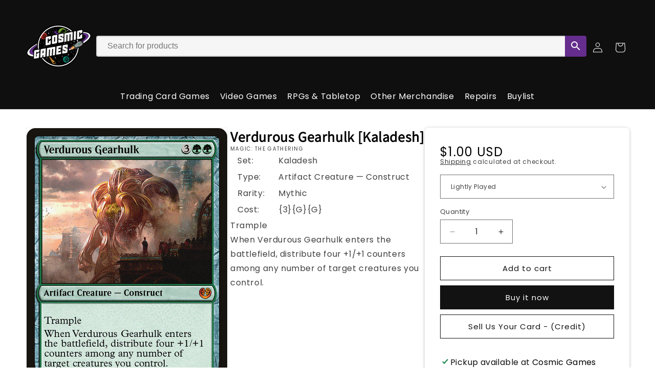

--- FILE ---
content_type: text/html; charset=utf-8
request_url: https://www.cosmicbham.com/products/mtg-verdurous-gearhulkkaladesh
body_size: 33299
content:
<!doctype html>
<html class="js" lang="en">
  <head>
    <meta charset="utf-8">
    <meta http-equiv="X-UA-Compatible" content="IE=edge">
    <meta name="viewport" content="width=device-width,initial-scale=1">
    <meta name="theme-color" content="">
    <link rel="canonical" href="https://www.cosmicbham.com/products/mtg-verdurous-gearhulkkaladesh">
    <link href="//www.cosmicbham.com/cdn/shop/t/29/assets/storepass.css?v=36111070172701285531758299280" rel="stylesheet" type="text/css" media="all" />
<link rel="icon" type="image/png" href="//www.cosmicbham.com/cdn/shop/files/LOGO_FINAL_JET_FIX_LARGE_d661ede4-4a49-4187-8c41-3579d8e274cc.png?crop=center&height=32&v=1761334899&width=32"><link rel="preconnect" href="https://fonts.shopifycdn.com" crossorigin><title>
      Verdurous Gearhulk [Kaladesh]
 &ndash; Cosmic Games</title>

    
      <meta name="description" content="Set: Kaladesh Type: Artifact Creature — Construct Rarity: Mythic Cost: {3}{G}{G} TrampleWhen Verdurous Gearhulk enters the battlefield, distribute four +1/+1 counters among any number of target creatures you control.">
    

    

<meta property="og:site_name" content="Cosmic Games">
<meta property="og:url" content="https://www.cosmicbham.com/products/mtg-verdurous-gearhulkkaladesh">
<meta property="og:title" content="Verdurous Gearhulk [Kaladesh]">
<meta property="og:type" content="product">
<meta property="og:description" content="Set: Kaladesh Type: Artifact Creature — Construct Rarity: Mythic Cost: {3}{G}{G} TrampleWhen Verdurous Gearhulk enters the battlefield, distribute four +1/+1 counters among any number of target creatures you control."><meta property="og:image" content="http://www.cosmicbham.com/cdn/shop/files/0130b99e-5b2f-4482-b141-752e59b72c31.png?v=1759400783">
  <meta property="og:image:secure_url" content="https://www.cosmicbham.com/cdn/shop/files/0130b99e-5b2f-4482-b141-752e59b72c31.png?v=1759400783">
  <meta property="og:image:width" content="745">
  <meta property="og:image:height" content="1040"><meta property="og:price:amount" content="1.00">
  <meta property="og:price:currency" content="USD"><meta name="twitter:card" content="summary_large_image">
<meta name="twitter:title" content="Verdurous Gearhulk [Kaladesh]">
<meta name="twitter:description" content="Set: Kaladesh Type: Artifact Creature — Construct Rarity: Mythic Cost: {3}{G}{G} TrampleWhen Verdurous Gearhulk enters the battlefield, distribute four +1/+1 counters among any number of target creatures you control.">


    <script src="//www.cosmicbham.com/cdn/shop/t/29/assets/constants.js?v=132983761750457495441758299211" defer="defer"></script>
    <script src="//www.cosmicbham.com/cdn/shop/t/29/assets/pubsub.js?v=158357773527763999511758299265" defer="defer"></script>
    <script src="//www.cosmicbham.com/cdn/shop/t/29/assets/global.js?v=152862011079830610291758299215" defer="defer"></script>
    <script src="//www.cosmicbham.com/cdn/shop/t/29/assets/details-disclosure.js?v=13653116266235556501758299212" defer="defer"></script>
    <script src="//www.cosmicbham.com/cdn/shop/t/29/assets/details-modal.js?v=25581673532751508451758299213" defer="defer"></script>
    <script src="//www.cosmicbham.com/cdn/shop/t/29/assets/search-form.js?v=133129549252120666541758299270" defer="defer"></script><script src="//www.cosmicbham.com/cdn/shop/t/29/assets/animations.js?v=88693664871331136111758299188" defer="defer"></script><script>window.performance && window.performance.mark && window.performance.mark('shopify.content_for_header.start');</script><meta id="shopify-digital-wallet" name="shopify-digital-wallet" content="/35063529608/digital_wallets/dialog">
<link rel="alternate" type="application/json+oembed" href="https://www.cosmicbham.com/products/mtg-verdurous-gearhulkkaladesh.oembed">
<script async="async" src="/checkouts/internal/preloads.js?locale=en-US"></script>
<script id="shopify-features" type="application/json">{"accessToken":"2e6214b5e67af1dcd5acbc4e1a56dd51","betas":["rich-media-storefront-analytics"],"domain":"www.cosmicbham.com","predictiveSearch":true,"shopId":35063529608,"locale":"en"}</script>
<script>var Shopify = Shopify || {};
Shopify.shop = "cosmic-games-llc.myshopify.com";
Shopify.locale = "en";
Shopify.currency = {"active":"USD","rate":"1.0"};
Shopify.country = "US";
Shopify.theme = {"name":"Website ver 2.1.2 (Storepass 9-25)","id":143518826632,"schema_name":"Dawn","schema_version":"15.2.0","theme_store_id":null,"role":"main"};
Shopify.theme.handle = "null";
Shopify.theme.style = {"id":null,"handle":null};
Shopify.cdnHost = "www.cosmicbham.com/cdn";
Shopify.routes = Shopify.routes || {};
Shopify.routes.root = "/";</script>
<script type="module">!function(o){(o.Shopify=o.Shopify||{}).modules=!0}(window);</script>
<script>!function(o){function n(){var o=[];function n(){o.push(Array.prototype.slice.apply(arguments))}return n.q=o,n}var t=o.Shopify=o.Shopify||{};t.loadFeatures=n(),t.autoloadFeatures=n()}(window);</script>
<script id="shop-js-analytics" type="application/json">{"pageType":"product"}</script>
<script defer="defer" async type="module" src="//www.cosmicbham.com/cdn/shopifycloud/shop-js/modules/v2/client.init-shop-cart-sync_WVOgQShq.en.esm.js"></script>
<script defer="defer" async type="module" src="//www.cosmicbham.com/cdn/shopifycloud/shop-js/modules/v2/chunk.common_C_13GLB1.esm.js"></script>
<script defer="defer" async type="module" src="//www.cosmicbham.com/cdn/shopifycloud/shop-js/modules/v2/chunk.modal_CLfMGd0m.esm.js"></script>
<script type="module">
  await import("//www.cosmicbham.com/cdn/shopifycloud/shop-js/modules/v2/client.init-shop-cart-sync_WVOgQShq.en.esm.js");
await import("//www.cosmicbham.com/cdn/shopifycloud/shop-js/modules/v2/chunk.common_C_13GLB1.esm.js");
await import("//www.cosmicbham.com/cdn/shopifycloud/shop-js/modules/v2/chunk.modal_CLfMGd0m.esm.js");

  window.Shopify.SignInWithShop?.initShopCartSync?.({"fedCMEnabled":true,"windoidEnabled":true});

</script>
<script id="__st">var __st={"a":35063529608,"offset":-28800,"reqid":"572cc324-557d-48e4-8644-717fdf3e2d5b-1769675672","pageurl":"www.cosmicbham.com\/products\/mtg-verdurous-gearhulkkaladesh","u":"c4d03274cdc8","p":"product","rtyp":"product","rid":4680725397640};</script>
<script>window.ShopifyPaypalV4VisibilityTracking = true;</script>
<script id="captcha-bootstrap">!function(){'use strict';const t='contact',e='account',n='new_comment',o=[[t,t],['blogs',n],['comments',n],[t,'customer']],c=[[e,'customer_login'],[e,'guest_login'],[e,'recover_customer_password'],[e,'create_customer']],r=t=>t.map((([t,e])=>`form[action*='/${t}']:not([data-nocaptcha='true']) input[name='form_type'][value='${e}']`)).join(','),a=t=>()=>t?[...document.querySelectorAll(t)].map((t=>t.form)):[];function s(){const t=[...o],e=r(t);return a(e)}const i='password',u='form_key',d=['recaptcha-v3-token','g-recaptcha-response','h-captcha-response',i],f=()=>{try{return window.sessionStorage}catch{return}},m='__shopify_v',_=t=>t.elements[u];function p(t,e,n=!1){try{const o=window.sessionStorage,c=JSON.parse(o.getItem(e)),{data:r}=function(t){const{data:e,action:n}=t;return t[m]||n?{data:e,action:n}:{data:t,action:n}}(c);for(const[e,n]of Object.entries(r))t.elements[e]&&(t.elements[e].value=n);n&&o.removeItem(e)}catch(o){console.error('form repopulation failed',{error:o})}}const l='form_type',E='cptcha';function T(t){t.dataset[E]=!0}const w=window,h=w.document,L='Shopify',v='ce_forms',y='captcha';let A=!1;((t,e)=>{const n=(g='f06e6c50-85a8-45c8-87d0-21a2b65856fe',I='https://cdn.shopify.com/shopifycloud/storefront-forms-hcaptcha/ce_storefront_forms_captcha_hcaptcha.v1.5.2.iife.js',D={infoText:'Protected by hCaptcha',privacyText:'Privacy',termsText:'Terms'},(t,e,n)=>{const o=w[L][v],c=o.bindForm;if(c)return c(t,g,e,D).then(n);var r;o.q.push([[t,g,e,D],n]),r=I,A||(h.body.append(Object.assign(h.createElement('script'),{id:'captcha-provider',async:!0,src:r})),A=!0)});var g,I,D;w[L]=w[L]||{},w[L][v]=w[L][v]||{},w[L][v].q=[],w[L][y]=w[L][y]||{},w[L][y].protect=function(t,e){n(t,void 0,e),T(t)},Object.freeze(w[L][y]),function(t,e,n,w,h,L){const[v,y,A,g]=function(t,e,n){const i=e?o:[],u=t?c:[],d=[...i,...u],f=r(d),m=r(i),_=r(d.filter((([t,e])=>n.includes(e))));return[a(f),a(m),a(_),s()]}(w,h,L),I=t=>{const e=t.target;return e instanceof HTMLFormElement?e:e&&e.form},D=t=>v().includes(t);t.addEventListener('submit',(t=>{const e=I(t);if(!e)return;const n=D(e)&&!e.dataset.hcaptchaBound&&!e.dataset.recaptchaBound,o=_(e),c=g().includes(e)&&(!o||!o.value);(n||c)&&t.preventDefault(),c&&!n&&(function(t){try{if(!f())return;!function(t){const e=f();if(!e)return;const n=_(t);if(!n)return;const o=n.value;o&&e.removeItem(o)}(t);const e=Array.from(Array(32),(()=>Math.random().toString(36)[2])).join('');!function(t,e){_(t)||t.append(Object.assign(document.createElement('input'),{type:'hidden',name:u})),t.elements[u].value=e}(t,e),function(t,e){const n=f();if(!n)return;const o=[...t.querySelectorAll(`input[type='${i}']`)].map((({name:t})=>t)),c=[...d,...o],r={};for(const[a,s]of new FormData(t).entries())c.includes(a)||(r[a]=s);n.setItem(e,JSON.stringify({[m]:1,action:t.action,data:r}))}(t,e)}catch(e){console.error('failed to persist form',e)}}(e),e.submit())}));const S=(t,e)=>{t&&!t.dataset[E]&&(n(t,e.some((e=>e===t))),T(t))};for(const o of['focusin','change'])t.addEventListener(o,(t=>{const e=I(t);D(e)&&S(e,y())}));const B=e.get('form_key'),M=e.get(l),P=B&&M;t.addEventListener('DOMContentLoaded',(()=>{const t=y();if(P)for(const e of t)e.elements[l].value===M&&p(e,B);[...new Set([...A(),...v().filter((t=>'true'===t.dataset.shopifyCaptcha))])].forEach((e=>S(e,t)))}))}(h,new URLSearchParams(w.location.search),n,t,e,['guest_login'])})(!1,!0)}();</script>
<script integrity="sha256-4kQ18oKyAcykRKYeNunJcIwy7WH5gtpwJnB7kiuLZ1E=" data-source-attribution="shopify.loadfeatures" defer="defer" src="//www.cosmicbham.com/cdn/shopifycloud/storefront/assets/storefront/load_feature-a0a9edcb.js" crossorigin="anonymous"></script>
<script data-source-attribution="shopify.dynamic_checkout.dynamic.init">var Shopify=Shopify||{};Shopify.PaymentButton=Shopify.PaymentButton||{isStorefrontPortableWallets:!0,init:function(){window.Shopify.PaymentButton.init=function(){};var t=document.createElement("script");t.src="https://www.cosmicbham.com/cdn/shopifycloud/portable-wallets/latest/portable-wallets.en.js",t.type="module",document.head.appendChild(t)}};
</script>
<script data-source-attribution="shopify.dynamic_checkout.buyer_consent">
  function portableWalletsHideBuyerConsent(e){var t=document.getElementById("shopify-buyer-consent"),n=document.getElementById("shopify-subscription-policy-button");t&&n&&(t.classList.add("hidden"),t.setAttribute("aria-hidden","true"),n.removeEventListener("click",e))}function portableWalletsShowBuyerConsent(e){var t=document.getElementById("shopify-buyer-consent"),n=document.getElementById("shopify-subscription-policy-button");t&&n&&(t.classList.remove("hidden"),t.removeAttribute("aria-hidden"),n.addEventListener("click",e))}window.Shopify?.PaymentButton&&(window.Shopify.PaymentButton.hideBuyerConsent=portableWalletsHideBuyerConsent,window.Shopify.PaymentButton.showBuyerConsent=portableWalletsShowBuyerConsent);
</script>
<script>
  function portableWalletsCleanup(e){e&&e.src&&console.error("Failed to load portable wallets script "+e.src);var t=document.querySelectorAll("shopify-accelerated-checkout .shopify-payment-button__skeleton, shopify-accelerated-checkout-cart .wallet-cart-button__skeleton"),e=document.getElementById("shopify-buyer-consent");for(let e=0;e<t.length;e++)t[e].remove();e&&e.remove()}function portableWalletsNotLoadedAsModule(e){e instanceof ErrorEvent&&"string"==typeof e.message&&e.message.includes("import.meta")&&"string"==typeof e.filename&&e.filename.includes("portable-wallets")&&(window.removeEventListener("error",portableWalletsNotLoadedAsModule),window.Shopify.PaymentButton.failedToLoad=e,"loading"===document.readyState?document.addEventListener("DOMContentLoaded",window.Shopify.PaymentButton.init):window.Shopify.PaymentButton.init())}window.addEventListener("error",portableWalletsNotLoadedAsModule);
</script>

<script type="module" src="https://www.cosmicbham.com/cdn/shopifycloud/portable-wallets/latest/portable-wallets.en.js" onError="portableWalletsCleanup(this)" crossorigin="anonymous"></script>
<script nomodule>
  document.addEventListener("DOMContentLoaded", portableWalletsCleanup);
</script>

<link id="shopify-accelerated-checkout-styles" rel="stylesheet" media="screen" href="https://www.cosmicbham.com/cdn/shopifycloud/portable-wallets/latest/accelerated-checkout-backwards-compat.css" crossorigin="anonymous">
<style id="shopify-accelerated-checkout-cart">
        #shopify-buyer-consent {
  margin-top: 1em;
  display: inline-block;
  width: 100%;
}

#shopify-buyer-consent.hidden {
  display: none;
}

#shopify-subscription-policy-button {
  background: none;
  border: none;
  padding: 0;
  text-decoration: underline;
  font-size: inherit;
  cursor: pointer;
}

#shopify-subscription-policy-button::before {
  box-shadow: none;
}

      </style>
<script id="sections-script" data-sections="header" defer="defer" src="//www.cosmicbham.com/cdn/shop/t/29/compiled_assets/scripts.js?v=6494"></script>
<script>window.performance && window.performance.mark && window.performance.mark('shopify.content_for_header.end');</script>


    <style data-shopify>
      @font-face {
  font-family: Poppins;
  font-weight: 400;
  font-style: normal;
  font-display: swap;
  src: url("//www.cosmicbham.com/cdn/fonts/poppins/poppins_n4.0ba78fa5af9b0e1a374041b3ceaadf0a43b41362.woff2") format("woff2"),
       url("//www.cosmicbham.com/cdn/fonts/poppins/poppins_n4.214741a72ff2596839fc9760ee7a770386cf16ca.woff") format("woff");
}

      @font-face {
  font-family: Poppins;
  font-weight: 700;
  font-style: normal;
  font-display: swap;
  src: url("//www.cosmicbham.com/cdn/fonts/poppins/poppins_n7.56758dcf284489feb014a026f3727f2f20a54626.woff2") format("woff2"),
       url("//www.cosmicbham.com/cdn/fonts/poppins/poppins_n7.f34f55d9b3d3205d2cd6f64955ff4b36f0cfd8da.woff") format("woff");
}

      @font-face {
  font-family: Poppins;
  font-weight: 400;
  font-style: italic;
  font-display: swap;
  src: url("//www.cosmicbham.com/cdn/fonts/poppins/poppins_i4.846ad1e22474f856bd6b81ba4585a60799a9f5d2.woff2") format("woff2"),
       url("//www.cosmicbham.com/cdn/fonts/poppins/poppins_i4.56b43284e8b52fc64c1fd271f289a39e8477e9ec.woff") format("woff");
}

      @font-face {
  font-family: Poppins;
  font-weight: 700;
  font-style: italic;
  font-display: swap;
  src: url("//www.cosmicbham.com/cdn/fonts/poppins/poppins_i7.42fd71da11e9d101e1e6c7932199f925f9eea42d.woff2") format("woff2"),
       url("//www.cosmicbham.com/cdn/fonts/poppins/poppins_i7.ec8499dbd7616004e21155106d13837fff4cf556.woff") format("woff");
}

      @font-face {
  font-family: Assistant;
  font-weight: 400;
  font-style: normal;
  font-display: swap;
  src: url("//www.cosmicbham.com/cdn/fonts/assistant/assistant_n4.9120912a469cad1cc292572851508ca49d12e768.woff2") format("woff2"),
       url("//www.cosmicbham.com/cdn/fonts/assistant/assistant_n4.6e9875ce64e0fefcd3f4446b7ec9036b3ddd2985.woff") format("woff");
}


      
        :root,
        .color-scheme-1 {
          --color-background: 255,255,255;
        
          --gradient-background: #ffffff;
        

        

        --color-foreground: 0,0,0;
        --color-background-contrast: 191,191,191;
        --color-shadow: 18,18,18;
        --color-button: 18,18,18;
        --color-button-text: 255,255,255;
        --color-secondary-button: 255,255,255;
        --color-secondary-button-text: 18,18,18;
        --color-link: 18,18,18;
        --color-badge-foreground: 0,0,0;
        --color-badge-background: 255,255,255;
        --color-badge-border: 0,0,0;
        --payment-terms-background-color: rgb(255 255 255);
      }
      
        
        .color-scheme-2 {
          --color-background: 243,243,243;
        
          --gradient-background: #f3f3f3;
        

        

        --color-foreground: 18,18,18;
        --color-background-contrast: 179,179,179;
        --color-shadow: 18,18,18;
        --color-button: 18,18,18;
        --color-button-text: 243,243,243;
        --color-secondary-button: 243,243,243;
        --color-secondary-button-text: 18,18,18;
        --color-link: 18,18,18;
        --color-badge-foreground: 18,18,18;
        --color-badge-background: 243,243,243;
        --color-badge-border: 18,18,18;
        --payment-terms-background-color: rgb(243 243 243);
      }
      
        
        .color-scheme-3 {
          --color-background: 36,40,51;
        
          --gradient-background: #242833;
        

        

        --color-foreground: 255,255,255;
        --color-background-contrast: 47,52,66;
        --color-shadow: 18,18,18;
        --color-button: 255,255,255;
        --color-button-text: 0,0,0;
        --color-secondary-button: 36,40,51;
        --color-secondary-button-text: 255,255,255;
        --color-link: 255,255,255;
        --color-badge-foreground: 255,255,255;
        --color-badge-background: 36,40,51;
        --color-badge-border: 255,255,255;
        --payment-terms-background-color: rgb(36 40 51);
      }
      
        
        .color-scheme-4 {
          --color-background: 18,18,18;
        
          --gradient-background: #121212;
        

        

        --color-foreground: 255,255,255;
        --color-background-contrast: 146,146,146;
        --color-shadow: 18,18,18;
        --color-button: 255,255,255;
        --color-button-text: 18,18,18;
        --color-secondary-button: 18,18,18;
        --color-secondary-button-text: 255,255,255;
        --color-link: 255,255,255;
        --color-badge-foreground: 255,255,255;
        --color-badge-background: 18,18,18;
        --color-badge-border: 255,255,255;
        --payment-terms-background-color: rgb(18 18 18);
      }
      
        
        .color-scheme-5 {
          --color-background: 51,79,180;
        
          --gradient-background: #334fb4;
        

        

        --color-foreground: 255,255,255;
        --color-background-contrast: 23,35,81;
        --color-shadow: 18,18,18;
        --color-button: 255,255,255;
        --color-button-text: 51,79,180;
        --color-secondary-button: 51,79,180;
        --color-secondary-button-text: 255,255,255;
        --color-link: 255,255,255;
        --color-badge-foreground: 255,255,255;
        --color-badge-background: 51,79,180;
        --color-badge-border: 255,255,255;
        --payment-terms-background-color: rgb(51 79 180);
      }
      
        
        .color-scheme-7fdc6c21-20d5-48f5-bde5-5391aa42fce0 {
          --color-background: 236,0,255;
        
          --gradient-background: #ec00ff;
        

        

        --color-foreground: 255,0,0;
        --color-background-contrast: 118,0,128;
        --color-shadow: 0,74,255;
        --color-button: 76,255,0;
        --color-button-text: 236,255,0;
        --color-secondary-button: 236,0,255;
        --color-secondary-button-text: 0,255,221;
        --color-link: 0,255,221;
        --color-badge-foreground: 255,0,0;
        --color-badge-background: 236,0,255;
        --color-badge-border: 255,0,0;
        --payment-terms-background-color: rgb(236 0 255);
      }
      
        
        .color-scheme-51552bc3-435e-45bc-8d3d-9eb107b0a7fe {
          --color-background: 15,15,15;
        
          --gradient-background: #0f0f0f;
        

        

        --color-foreground: 255,255,255;
        --color-background-contrast: 143,143,143;
        --color-shadow: 18,18,18;
        --color-button: 102,45,145;
        --color-button-text: 255,255,255;
        --color-secondary-button: 15,15,15;
        --color-secondary-button-text: 115,90,191;
        --color-link: 115,90,191;
        --color-badge-foreground: 255,255,255;
        --color-badge-background: 15,15,15;
        --color-badge-border: 255,255,255;
        --payment-terms-background-color: rgb(15 15 15);
      }
      

      body, .color-scheme-1, .color-scheme-2, .color-scheme-3, .color-scheme-4, .color-scheme-5, .color-scheme-7fdc6c21-20d5-48f5-bde5-5391aa42fce0, .color-scheme-51552bc3-435e-45bc-8d3d-9eb107b0a7fe {
        color: rgba(var(--color-foreground), 0.75);
        background-color: rgb(var(--color-background));
      }

      :root {
        --font-body-family: Poppins, sans-serif;
        --font-body-style: normal;
        --font-body-weight: 400;
        --font-body-weight-bold: 700;

        --font-heading-family: Assistant, sans-serif;
        --font-heading-style: normal;
        --font-heading-weight: 400;

        --font-body-scale: 1.0;
        --font-heading-scale: 1.0;

        --media-padding: px;
        --media-border-opacity: 0.05;
        --media-border-width: 1px;
        --media-radius: 0px;
        --media-shadow-opacity: 0.0;
        --media-shadow-horizontal-offset: 0px;
        --media-shadow-vertical-offset: 4px;
        --media-shadow-blur-radius: 5px;
        --media-shadow-visible: 0;

        --page-width: 120rem;
        --page-width-margin: 0rem;

        --product-card-image-padding: 0.0rem;
        --product-card-corner-radius: 0.0rem;
        --product-card-text-alignment: left;
        --product-card-border-width: 0.0rem;
        --product-card-border-opacity: 0.1;
        --product-card-shadow-opacity: 0.0;
        --product-card-shadow-visible: 0;
        --product-card-shadow-horizontal-offset: 0.0rem;
        --product-card-shadow-vertical-offset: 0.4rem;
        --product-card-shadow-blur-radius: 0.5rem;

        --collection-card-image-padding: 0.0rem;
        --collection-card-corner-radius: 0.0rem;
        --collection-card-text-alignment: left;
        --collection-card-border-width: 0.0rem;
        --collection-card-border-opacity: 0.1;
        --collection-card-shadow-opacity: 0.0;
        --collection-card-shadow-visible: 0;
        --collection-card-shadow-horizontal-offset: 0.0rem;
        --collection-card-shadow-vertical-offset: 0.4rem;
        --collection-card-shadow-blur-radius: 0.5rem;

        --blog-card-image-padding: 0.0rem;
        --blog-card-corner-radius: 0.0rem;
        --blog-card-text-alignment: left;
        --blog-card-border-width: 0.0rem;
        --blog-card-border-opacity: 0.1;
        --blog-card-shadow-opacity: 0.0;
        --blog-card-shadow-visible: 0;
        --blog-card-shadow-horizontal-offset: 0.0rem;
        --blog-card-shadow-vertical-offset: 0.4rem;
        --blog-card-shadow-blur-radius: 0.5rem;

        --badge-corner-radius: 4.0rem;

        --popup-border-width: 1px;
        --popup-border-opacity: 0.1;
        --popup-corner-radius: 0px;
        --popup-shadow-opacity: 0.05;
        --popup-shadow-horizontal-offset: 0px;
        --popup-shadow-vertical-offset: 4px;
        --popup-shadow-blur-radius: 5px;

        --drawer-border-width: 1px;
        --drawer-border-opacity: 0.1;
        --drawer-shadow-opacity: 0.0;
        --drawer-shadow-horizontal-offset: 0px;
        --drawer-shadow-vertical-offset: 4px;
        --drawer-shadow-blur-radius: 5px;

        --spacing-sections-desktop: 0px;
        --spacing-sections-mobile: 0px;

        --grid-desktop-vertical-spacing: 8px;
        --grid-desktop-horizontal-spacing: 8px;
        --grid-mobile-vertical-spacing: 4px;
        --grid-mobile-horizontal-spacing: 4px;

        --text-boxes-border-opacity: 0.1;
        --text-boxes-border-width: 0px;
        --text-boxes-radius: 0px;
        --text-boxes-shadow-opacity: 0.0;
        --text-boxes-shadow-visible: 0;
        --text-boxes-shadow-horizontal-offset: 0px;
        --text-boxes-shadow-vertical-offset: 4px;
        --text-boxes-shadow-blur-radius: 5px;

        --buttons-radius: 0px;
        --buttons-radius-outset: 0px;
        --buttons-border-width: 1px;
        --buttons-border-opacity: 1.0;
        --buttons-shadow-opacity: 0.0;
        --buttons-shadow-visible: 0;
        --buttons-shadow-horizontal-offset: 0px;
        --buttons-shadow-vertical-offset: 4px;
        --buttons-shadow-blur-radius: 5px;
        --buttons-border-offset: 0px;

        --inputs-radius: 0px;
        --inputs-border-width: 1px;
        --inputs-border-opacity: 0.55;
        --inputs-shadow-opacity: 0.0;
        --inputs-shadow-horizontal-offset: 0px;
        --inputs-margin-offset: 0px;
        --inputs-shadow-vertical-offset: 4px;
        --inputs-shadow-blur-radius: 5px;
        --inputs-radius-outset: 0px;

        --variant-pills-radius: 40px;
        --variant-pills-border-width: 1px;
        --variant-pills-border-opacity: 0.55;
        --variant-pills-shadow-opacity: 0.0;
        --variant-pills-shadow-horizontal-offset: 0px;
        --variant-pills-shadow-vertical-offset: 4px;
        --variant-pills-shadow-blur-radius: 5px;
      }

      *,
      *::before,
      *::after {
        box-sizing: inherit;
      }

      html {
        box-sizing: border-box;
        font-size: calc(var(--font-body-scale) * 62.5%);
        height: 100%;
      }

      body {
        display: grid;
        grid-template-rows: auto auto 1fr auto;
        grid-template-columns: 100%;
        min-height: 100%;
        margin: 0;
        font-size: 1.5rem;
        letter-spacing: 0.06rem;
        line-height: calc(1 + 0.8 / var(--font-body-scale));
        font-family: var(--font-body-family);
        font-style: var(--font-body-style);
        font-weight: var(--font-body-weight);
      }

      @media screen and (min-width: 750px) {
        body {
          font-size: 1.6rem;
        }
      }
    </style>

    <link href="//www.cosmicbham.com/cdn/shop/t/29/assets/base.css?v=159841507637079171801758299188" rel="stylesheet" type="text/css" media="all" />
    <link rel="stylesheet" href="//www.cosmicbham.com/cdn/shop/t/29/assets/component-cart-items.css?v=123238115697927560811758299193" media="print" onload="this.media='all'">
      <link rel="preload" as="font" href="//www.cosmicbham.com/cdn/fonts/poppins/poppins_n4.0ba78fa5af9b0e1a374041b3ceaadf0a43b41362.woff2" type="font/woff2" crossorigin>
      

      <link rel="preload" as="font" href="//www.cosmicbham.com/cdn/fonts/assistant/assistant_n4.9120912a469cad1cc292572851508ca49d12e768.woff2" type="font/woff2" crossorigin>
      
<link href="//www.cosmicbham.com/cdn/shop/t/29/assets/component-localization-form.css?v=170315343355214948141758299199" rel="stylesheet" type="text/css" media="all" />
      <script src="//www.cosmicbham.com/cdn/shop/t/29/assets/localization-form.js?v=144176611646395275351758299257" defer="defer"></script><link
        rel="stylesheet"
        href="//www.cosmicbham.com/cdn/shop/t/29/assets/component-predictive-search.css?v=118923337488134913561758299203"
        media="print"
        onload="this.media='all'"
      ><script>
      if (Shopify.designMode) {
        document.documentElement.classList.add('shopify-design-mode');
      }
    </script>
    <!--<script src="https://unpkg.com/react@18/umd/react.production.min.js"></script>
    <script src="https://unpkg.com/react-dom@18/umd/react-dom.production.min.js"></script>-->
    <script src="https://cdnjs.cloudflare.com/ajax/libs/react/18.2.0/umd/react.production.min.js"></script>
    <script src="https://cdnjs.cloudflare.com/ajax/libs/react-dom/18.2.0/umd/react-dom.production.min.js"></script>
    <script src="https://code.jquery.com/jquery-3.7.1.min.js" integrity="sha256-/JqT3SQfawRcv/BIHPThkBvs0OEvtFFmqPF/lYI/Cxo=" crossorigin="anonymous"></script>
    <script>function storePassId() { return 'UbZ7O4rKAp' }</script>
  <link href="https://monorail-edge.shopifysvc.com" rel="dns-prefetch">
<script>(function(){if ("sendBeacon" in navigator && "performance" in window) {try {var session_token_from_headers = performance.getEntriesByType('navigation')[0].serverTiming.find(x => x.name == '_s').description;} catch {var session_token_from_headers = undefined;}var session_cookie_matches = document.cookie.match(/_shopify_s=([^;]*)/);var session_token_from_cookie = session_cookie_matches && session_cookie_matches.length === 2 ? session_cookie_matches[1] : "";var session_token = session_token_from_headers || session_token_from_cookie || "";function handle_abandonment_event(e) {var entries = performance.getEntries().filter(function(entry) {return /monorail-edge.shopifysvc.com/.test(entry.name);});if (!window.abandonment_tracked && entries.length === 0) {window.abandonment_tracked = true;var currentMs = Date.now();var navigation_start = performance.timing.navigationStart;var payload = {shop_id: 35063529608,url: window.location.href,navigation_start,duration: currentMs - navigation_start,session_token,page_type: "product"};window.navigator.sendBeacon("https://monorail-edge.shopifysvc.com/v1/produce", JSON.stringify({schema_id: "online_store_buyer_site_abandonment/1.1",payload: payload,metadata: {event_created_at_ms: currentMs,event_sent_at_ms: currentMs}}));}}window.addEventListener('pagehide', handle_abandonment_event);}}());</script>
<script id="web-pixels-manager-setup">(function e(e,d,r,n,o){if(void 0===o&&(o={}),!Boolean(null===(a=null===(i=window.Shopify)||void 0===i?void 0:i.analytics)||void 0===a?void 0:a.replayQueue)){var i,a;window.Shopify=window.Shopify||{};var t=window.Shopify;t.analytics=t.analytics||{};var s=t.analytics;s.replayQueue=[],s.publish=function(e,d,r){return s.replayQueue.push([e,d,r]),!0};try{self.performance.mark("wpm:start")}catch(e){}var l=function(){var e={modern:/Edge?\/(1{2}[4-9]|1[2-9]\d|[2-9]\d{2}|\d{4,})\.\d+(\.\d+|)|Firefox\/(1{2}[4-9]|1[2-9]\d|[2-9]\d{2}|\d{4,})\.\d+(\.\d+|)|Chrom(ium|e)\/(9{2}|\d{3,})\.\d+(\.\d+|)|(Maci|X1{2}).+ Version\/(15\.\d+|(1[6-9]|[2-9]\d|\d{3,})\.\d+)([,.]\d+|)( \(\w+\)|)( Mobile\/\w+|) Safari\/|Chrome.+OPR\/(9{2}|\d{3,})\.\d+\.\d+|(CPU[ +]OS|iPhone[ +]OS|CPU[ +]iPhone|CPU IPhone OS|CPU iPad OS)[ +]+(15[._]\d+|(1[6-9]|[2-9]\d|\d{3,})[._]\d+)([._]\d+|)|Android:?[ /-](13[3-9]|1[4-9]\d|[2-9]\d{2}|\d{4,})(\.\d+|)(\.\d+|)|Android.+Firefox\/(13[5-9]|1[4-9]\d|[2-9]\d{2}|\d{4,})\.\d+(\.\d+|)|Android.+Chrom(ium|e)\/(13[3-9]|1[4-9]\d|[2-9]\d{2}|\d{4,})\.\d+(\.\d+|)|SamsungBrowser\/([2-9]\d|\d{3,})\.\d+/,legacy:/Edge?\/(1[6-9]|[2-9]\d|\d{3,})\.\d+(\.\d+|)|Firefox\/(5[4-9]|[6-9]\d|\d{3,})\.\d+(\.\d+|)|Chrom(ium|e)\/(5[1-9]|[6-9]\d|\d{3,})\.\d+(\.\d+|)([\d.]+$|.*Safari\/(?![\d.]+ Edge\/[\d.]+$))|(Maci|X1{2}).+ Version\/(10\.\d+|(1[1-9]|[2-9]\d|\d{3,})\.\d+)([,.]\d+|)( \(\w+\)|)( Mobile\/\w+|) Safari\/|Chrome.+OPR\/(3[89]|[4-9]\d|\d{3,})\.\d+\.\d+|(CPU[ +]OS|iPhone[ +]OS|CPU[ +]iPhone|CPU IPhone OS|CPU iPad OS)[ +]+(10[._]\d+|(1[1-9]|[2-9]\d|\d{3,})[._]\d+)([._]\d+|)|Android:?[ /-](13[3-9]|1[4-9]\d|[2-9]\d{2}|\d{4,})(\.\d+|)(\.\d+|)|Mobile Safari.+OPR\/([89]\d|\d{3,})\.\d+\.\d+|Android.+Firefox\/(13[5-9]|1[4-9]\d|[2-9]\d{2}|\d{4,})\.\d+(\.\d+|)|Android.+Chrom(ium|e)\/(13[3-9]|1[4-9]\d|[2-9]\d{2}|\d{4,})\.\d+(\.\d+|)|Android.+(UC? ?Browser|UCWEB|U3)[ /]?(15\.([5-9]|\d{2,})|(1[6-9]|[2-9]\d|\d{3,})\.\d+)\.\d+|SamsungBrowser\/(5\.\d+|([6-9]|\d{2,})\.\d+)|Android.+MQ{2}Browser\/(14(\.(9|\d{2,})|)|(1[5-9]|[2-9]\d|\d{3,})(\.\d+|))(\.\d+|)|K[Aa][Ii]OS\/(3\.\d+|([4-9]|\d{2,})\.\d+)(\.\d+|)/},d=e.modern,r=e.legacy,n=navigator.userAgent;return n.match(d)?"modern":n.match(r)?"legacy":"unknown"}(),u="modern"===l?"modern":"legacy",c=(null!=n?n:{modern:"",legacy:""})[u],f=function(e){return[e.baseUrl,"/wpm","/b",e.hashVersion,"modern"===e.buildTarget?"m":"l",".js"].join("")}({baseUrl:d,hashVersion:r,buildTarget:u}),m=function(e){var d=e.version,r=e.bundleTarget,n=e.surface,o=e.pageUrl,i=e.monorailEndpoint;return{emit:function(e){var a=e.status,t=e.errorMsg,s=(new Date).getTime(),l=JSON.stringify({metadata:{event_sent_at_ms:s},events:[{schema_id:"web_pixels_manager_load/3.1",payload:{version:d,bundle_target:r,page_url:o,status:a,surface:n,error_msg:t},metadata:{event_created_at_ms:s}}]});if(!i)return console&&console.warn&&console.warn("[Web Pixels Manager] No Monorail endpoint provided, skipping logging."),!1;try{return self.navigator.sendBeacon.bind(self.navigator)(i,l)}catch(e){}var u=new XMLHttpRequest;try{return u.open("POST",i,!0),u.setRequestHeader("Content-Type","text/plain"),u.send(l),!0}catch(e){return console&&console.warn&&console.warn("[Web Pixels Manager] Got an unhandled error while logging to Monorail."),!1}}}}({version:r,bundleTarget:l,surface:e.surface,pageUrl:self.location.href,monorailEndpoint:e.monorailEndpoint});try{o.browserTarget=l,function(e){var d=e.src,r=e.async,n=void 0===r||r,o=e.onload,i=e.onerror,a=e.sri,t=e.scriptDataAttributes,s=void 0===t?{}:t,l=document.createElement("script"),u=document.querySelector("head"),c=document.querySelector("body");if(l.async=n,l.src=d,a&&(l.integrity=a,l.crossOrigin="anonymous"),s)for(var f in s)if(Object.prototype.hasOwnProperty.call(s,f))try{l.dataset[f]=s[f]}catch(e){}if(o&&l.addEventListener("load",o),i&&l.addEventListener("error",i),u)u.appendChild(l);else{if(!c)throw new Error("Did not find a head or body element to append the script");c.appendChild(l)}}({src:f,async:!0,onload:function(){if(!function(){var e,d;return Boolean(null===(d=null===(e=window.Shopify)||void 0===e?void 0:e.analytics)||void 0===d?void 0:d.initialized)}()){var d=window.webPixelsManager.init(e)||void 0;if(d){var r=window.Shopify.analytics;r.replayQueue.forEach((function(e){var r=e[0],n=e[1],o=e[2];d.publishCustomEvent(r,n,o)})),r.replayQueue=[],r.publish=d.publishCustomEvent,r.visitor=d.visitor,r.initialized=!0}}},onerror:function(){return m.emit({status:"failed",errorMsg:"".concat(f," has failed to load")})},sri:function(e){var d=/^sha384-[A-Za-z0-9+/=]+$/;return"string"==typeof e&&d.test(e)}(c)?c:"",scriptDataAttributes:o}),m.emit({status:"loading"})}catch(e){m.emit({status:"failed",errorMsg:(null==e?void 0:e.message)||"Unknown error"})}}})({shopId: 35063529608,storefrontBaseUrl: "https://www.cosmicbham.com",extensionsBaseUrl: "https://extensions.shopifycdn.com/cdn/shopifycloud/web-pixels-manager",monorailEndpoint: "https://monorail-edge.shopifysvc.com/unstable/produce_batch",surface: "storefront-renderer",enabledBetaFlags: ["2dca8a86"],webPixelsConfigList: [{"id":"shopify-app-pixel","configuration":"{}","eventPayloadVersion":"v1","runtimeContext":"STRICT","scriptVersion":"0450","apiClientId":"shopify-pixel","type":"APP","privacyPurposes":["ANALYTICS","MARKETING"]},{"id":"shopify-custom-pixel","eventPayloadVersion":"v1","runtimeContext":"LAX","scriptVersion":"0450","apiClientId":"shopify-pixel","type":"CUSTOM","privacyPurposes":["ANALYTICS","MARKETING"]}],isMerchantRequest: false,initData: {"shop":{"name":"Cosmic Games","paymentSettings":{"currencyCode":"USD"},"myshopifyDomain":"cosmic-games-llc.myshopify.com","countryCode":"US","storefrontUrl":"https:\/\/www.cosmicbham.com"},"customer":null,"cart":null,"checkout":null,"productVariants":[{"price":{"amount":1.0,"currencyCode":"USD"},"product":{"title":"Verdurous Gearhulk [Kaladesh]","vendor":"Magic: The Gathering","id":"4680725397640","untranslatedTitle":"Verdurous Gearhulk [Kaladesh]","url":"\/products\/mtg-verdurous-gearhulkkaladesh","type":"MTG Single"},"id":"32823813832840","image":{"src":"\/\/www.cosmicbham.com\/cdn\/shop\/files\/0130b99e-5b2f-4482-b141-752e59b72c31.png?v=1759400783"},"sku":"KLD-172-EN-NF-1","title":"Near Mint","untranslatedTitle":"Near Mint"},{"price":{"amount":1.0,"currencyCode":"USD"},"product":{"title":"Verdurous Gearhulk [Kaladesh]","vendor":"Magic: The Gathering","id":"4680725397640","untranslatedTitle":"Verdurous Gearhulk [Kaladesh]","url":"\/products\/mtg-verdurous-gearhulkkaladesh","type":"MTG Single"},"id":"32823814029448","image":{"src":"\/\/www.cosmicbham.com\/cdn\/shop\/files\/0130b99e-5b2f-4482-b141-752e59b72c31.png?v=1759400783"},"sku":"KLD-172-EN-NF-2","title":"Lightly Played","untranslatedTitle":"Lightly Played"},{"price":{"amount":1.0,"currencyCode":"USD"},"product":{"title":"Verdurous Gearhulk [Kaladesh]","vendor":"Magic: The Gathering","id":"4680725397640","untranslatedTitle":"Verdurous Gearhulk [Kaladesh]","url":"\/products\/mtg-verdurous-gearhulkkaladesh","type":"MTG Single"},"id":"32823814226056","image":{"src":"\/\/www.cosmicbham.com\/cdn\/shop\/files\/0130b99e-5b2f-4482-b141-752e59b72c31.png?v=1759400783"},"sku":"KLD-172-EN-NF-3","title":"Moderately Played","untranslatedTitle":"Moderately Played"},{"price":{"amount":1.0,"currencyCode":"USD"},"product":{"title":"Verdurous Gearhulk [Kaladesh]","vendor":"Magic: The Gathering","id":"4680725397640","untranslatedTitle":"Verdurous Gearhulk [Kaladesh]","url":"\/products\/mtg-verdurous-gearhulkkaladesh","type":"MTG Single"},"id":"32823814488200","image":{"src":"\/\/www.cosmicbham.com\/cdn\/shop\/files\/0130b99e-5b2f-4482-b141-752e59b72c31.png?v=1759400783"},"sku":"KLD-172-EN-NF-4","title":"Heavily Played","untranslatedTitle":"Heavily Played"},{"price":{"amount":1.0,"currencyCode":"USD"},"product":{"title":"Verdurous Gearhulk [Kaladesh]","vendor":"Magic: The Gathering","id":"4680725397640","untranslatedTitle":"Verdurous Gearhulk [Kaladesh]","url":"\/products\/mtg-verdurous-gearhulkkaladesh","type":"MTG Single"},"id":"32823814848648","image":{"src":"\/\/www.cosmicbham.com\/cdn\/shop\/files\/0130b99e-5b2f-4482-b141-752e59b72c31.png?v=1759400783"},"sku":"KLD-172-EN-NF-5","title":"Damaged","untranslatedTitle":"Damaged"},{"price":{"amount":12.25,"currencyCode":"USD"},"product":{"title":"Verdurous Gearhulk [Kaladesh]","vendor":"Magic: The Gathering","id":"4680725397640","untranslatedTitle":"Verdurous Gearhulk [Kaladesh]","url":"\/products\/mtg-verdurous-gearhulkkaladesh","type":"MTG Single"},"id":"32823815078024","image":{"src":"\/\/www.cosmicbham.com\/cdn\/shop\/files\/0130b99e-5b2f-4482-b141-752e59b72c31.png?v=1759400783"},"sku":"KLD-172-EN-FO-1","title":"Near Mint Foil","untranslatedTitle":"Near Mint Foil"},{"price":{"amount":11.03,"currencyCode":"USD"},"product":{"title":"Verdurous Gearhulk [Kaladesh]","vendor":"Magic: The Gathering","id":"4680725397640","untranslatedTitle":"Verdurous Gearhulk [Kaladesh]","url":"\/products\/mtg-verdurous-gearhulkkaladesh","type":"MTG Single"},"id":"32823815340168","image":{"src":"\/\/www.cosmicbham.com\/cdn\/shop\/files\/0130b99e-5b2f-4482-b141-752e59b72c31.png?v=1759400783"},"sku":"KLD-172-EN-FO-2","title":"Lightly Played Foil","untranslatedTitle":"Lightly Played Foil"},{"price":{"amount":9.8,"currencyCode":"USD"},"product":{"title":"Verdurous Gearhulk [Kaladesh]","vendor":"Magic: The Gathering","id":"4680725397640","untranslatedTitle":"Verdurous Gearhulk [Kaladesh]","url":"\/products\/mtg-verdurous-gearhulkkaladesh","type":"MTG Single"},"id":"32823815471240","image":{"src":"\/\/www.cosmicbham.com\/cdn\/shop\/files\/0130b99e-5b2f-4482-b141-752e59b72c31.png?v=1759400783"},"sku":"KLD-172-EN-FO-3","title":"Moderately Played Foil","untranslatedTitle":"Moderately Played Foil"},{"price":{"amount":7.96,"currencyCode":"USD"},"product":{"title":"Verdurous Gearhulk [Kaladesh]","vendor":"Magic: The Gathering","id":"4680725397640","untranslatedTitle":"Verdurous Gearhulk [Kaladesh]","url":"\/products\/mtg-verdurous-gearhulkkaladesh","type":"MTG Single"},"id":"32823815667848","image":{"src":"\/\/www.cosmicbham.com\/cdn\/shop\/files\/0130b99e-5b2f-4482-b141-752e59b72c31.png?v=1759400783"},"sku":"KLD-172-EN-FO-4","title":"Heavily Played Foil","untranslatedTitle":"Heavily Played Foil"},{"price":{"amount":6.13,"currencyCode":"USD"},"product":{"title":"Verdurous Gearhulk [Kaladesh]","vendor":"Magic: The Gathering","id":"4680725397640","untranslatedTitle":"Verdurous Gearhulk [Kaladesh]","url":"\/products\/mtg-verdurous-gearhulkkaladesh","type":"MTG Single"},"id":"32823815798920","image":{"src":"\/\/www.cosmicbham.com\/cdn\/shop\/files\/0130b99e-5b2f-4482-b141-752e59b72c31.png?v=1759400783"},"sku":"KLD-172-EN-FO-5","title":"Damaged Foil","untranslatedTitle":"Damaged Foil"}],"purchasingCompany":null},},"https://www.cosmicbham.com/cdn","1d2a099fw23dfb22ep557258f5m7a2edbae",{"modern":"","legacy":""},{"shopId":"35063529608","storefrontBaseUrl":"https:\/\/www.cosmicbham.com","extensionBaseUrl":"https:\/\/extensions.shopifycdn.com\/cdn\/shopifycloud\/web-pixels-manager","surface":"storefront-renderer","enabledBetaFlags":"[\"2dca8a86\"]","isMerchantRequest":"false","hashVersion":"1d2a099fw23dfb22ep557258f5m7a2edbae","publish":"custom","events":"[[\"page_viewed\",{}],[\"product_viewed\",{\"productVariant\":{\"price\":{\"amount\":1.0,\"currencyCode\":\"USD\"},\"product\":{\"title\":\"Verdurous Gearhulk [Kaladesh]\",\"vendor\":\"Magic: The Gathering\",\"id\":\"4680725397640\",\"untranslatedTitle\":\"Verdurous Gearhulk [Kaladesh]\",\"url\":\"\/products\/mtg-verdurous-gearhulkkaladesh\",\"type\":\"MTG Single\"},\"id\":\"32823814029448\",\"image\":{\"src\":\"\/\/www.cosmicbham.com\/cdn\/shop\/files\/0130b99e-5b2f-4482-b141-752e59b72c31.png?v=1759400783\"},\"sku\":\"KLD-172-EN-NF-2\",\"title\":\"Lightly Played\",\"untranslatedTitle\":\"Lightly Played\"}}]]"});</script><script>
  window.ShopifyAnalytics = window.ShopifyAnalytics || {};
  window.ShopifyAnalytics.meta = window.ShopifyAnalytics.meta || {};
  window.ShopifyAnalytics.meta.currency = 'USD';
  var meta = {"product":{"id":4680725397640,"gid":"gid:\/\/shopify\/Product\/4680725397640","vendor":"Magic: The Gathering","type":"MTG Single","handle":"mtg-verdurous-gearhulkkaladesh","variants":[{"id":32823813832840,"price":100,"name":"Verdurous Gearhulk [Kaladesh] - Near Mint","public_title":"Near Mint","sku":"KLD-172-EN-NF-1"},{"id":32823814029448,"price":100,"name":"Verdurous Gearhulk [Kaladesh] - Lightly Played","public_title":"Lightly Played","sku":"KLD-172-EN-NF-2"},{"id":32823814226056,"price":100,"name":"Verdurous Gearhulk [Kaladesh] - Moderately Played","public_title":"Moderately Played","sku":"KLD-172-EN-NF-3"},{"id":32823814488200,"price":100,"name":"Verdurous Gearhulk [Kaladesh] - Heavily Played","public_title":"Heavily Played","sku":"KLD-172-EN-NF-4"},{"id":32823814848648,"price":100,"name":"Verdurous Gearhulk [Kaladesh] - Damaged","public_title":"Damaged","sku":"KLD-172-EN-NF-5"},{"id":32823815078024,"price":1225,"name":"Verdurous Gearhulk [Kaladesh] - Near Mint Foil","public_title":"Near Mint Foil","sku":"KLD-172-EN-FO-1"},{"id":32823815340168,"price":1103,"name":"Verdurous Gearhulk [Kaladesh] - Lightly Played Foil","public_title":"Lightly Played Foil","sku":"KLD-172-EN-FO-2"},{"id":32823815471240,"price":980,"name":"Verdurous Gearhulk [Kaladesh] - Moderately Played Foil","public_title":"Moderately Played Foil","sku":"KLD-172-EN-FO-3"},{"id":32823815667848,"price":796,"name":"Verdurous Gearhulk [Kaladesh] - Heavily Played Foil","public_title":"Heavily Played Foil","sku":"KLD-172-EN-FO-4"},{"id":32823815798920,"price":613,"name":"Verdurous Gearhulk [Kaladesh] - Damaged Foil","public_title":"Damaged Foil","sku":"KLD-172-EN-FO-5"}],"remote":false},"page":{"pageType":"product","resourceType":"product","resourceId":4680725397640,"requestId":"572cc324-557d-48e4-8644-717fdf3e2d5b-1769675672"}};
  for (var attr in meta) {
    window.ShopifyAnalytics.meta[attr] = meta[attr];
  }
</script>
<script class="analytics">
  (function () {
    var customDocumentWrite = function(content) {
      var jquery = null;

      if (window.jQuery) {
        jquery = window.jQuery;
      } else if (window.Checkout && window.Checkout.$) {
        jquery = window.Checkout.$;
      }

      if (jquery) {
        jquery('body').append(content);
      }
    };

    var hasLoggedConversion = function(token) {
      if (token) {
        return document.cookie.indexOf('loggedConversion=' + token) !== -1;
      }
      return false;
    }

    var setCookieIfConversion = function(token) {
      if (token) {
        var twoMonthsFromNow = new Date(Date.now());
        twoMonthsFromNow.setMonth(twoMonthsFromNow.getMonth() + 2);

        document.cookie = 'loggedConversion=' + token + '; expires=' + twoMonthsFromNow;
      }
    }

    var trekkie = window.ShopifyAnalytics.lib = window.trekkie = window.trekkie || [];
    if (trekkie.integrations) {
      return;
    }
    trekkie.methods = [
      'identify',
      'page',
      'ready',
      'track',
      'trackForm',
      'trackLink'
    ];
    trekkie.factory = function(method) {
      return function() {
        var args = Array.prototype.slice.call(arguments);
        args.unshift(method);
        trekkie.push(args);
        return trekkie;
      };
    };
    for (var i = 0; i < trekkie.methods.length; i++) {
      var key = trekkie.methods[i];
      trekkie[key] = trekkie.factory(key);
    }
    trekkie.load = function(config) {
      trekkie.config = config || {};
      trekkie.config.initialDocumentCookie = document.cookie;
      var first = document.getElementsByTagName('script')[0];
      var script = document.createElement('script');
      script.type = 'text/javascript';
      script.onerror = function(e) {
        var scriptFallback = document.createElement('script');
        scriptFallback.type = 'text/javascript';
        scriptFallback.onerror = function(error) {
                var Monorail = {
      produce: function produce(monorailDomain, schemaId, payload) {
        var currentMs = new Date().getTime();
        var event = {
          schema_id: schemaId,
          payload: payload,
          metadata: {
            event_created_at_ms: currentMs,
            event_sent_at_ms: currentMs
          }
        };
        return Monorail.sendRequest("https://" + monorailDomain + "/v1/produce", JSON.stringify(event));
      },
      sendRequest: function sendRequest(endpointUrl, payload) {
        // Try the sendBeacon API
        if (window && window.navigator && typeof window.navigator.sendBeacon === 'function' && typeof window.Blob === 'function' && !Monorail.isIos12()) {
          var blobData = new window.Blob([payload], {
            type: 'text/plain'
          });

          if (window.navigator.sendBeacon(endpointUrl, blobData)) {
            return true;
          } // sendBeacon was not successful

        } // XHR beacon

        var xhr = new XMLHttpRequest();

        try {
          xhr.open('POST', endpointUrl);
          xhr.setRequestHeader('Content-Type', 'text/plain');
          xhr.send(payload);
        } catch (e) {
          console.log(e);
        }

        return false;
      },
      isIos12: function isIos12() {
        return window.navigator.userAgent.lastIndexOf('iPhone; CPU iPhone OS 12_') !== -1 || window.navigator.userAgent.lastIndexOf('iPad; CPU OS 12_') !== -1;
      }
    };
    Monorail.produce('monorail-edge.shopifysvc.com',
      'trekkie_storefront_load_errors/1.1',
      {shop_id: 35063529608,
      theme_id: 143518826632,
      app_name: "storefront",
      context_url: window.location.href,
      source_url: "//www.cosmicbham.com/cdn/s/trekkie.storefront.a804e9514e4efded663580eddd6991fcc12b5451.min.js"});

        };
        scriptFallback.async = true;
        scriptFallback.src = '//www.cosmicbham.com/cdn/s/trekkie.storefront.a804e9514e4efded663580eddd6991fcc12b5451.min.js';
        first.parentNode.insertBefore(scriptFallback, first);
      };
      script.async = true;
      script.src = '//www.cosmicbham.com/cdn/s/trekkie.storefront.a804e9514e4efded663580eddd6991fcc12b5451.min.js';
      first.parentNode.insertBefore(script, first);
    };
    trekkie.load(
      {"Trekkie":{"appName":"storefront","development":false,"defaultAttributes":{"shopId":35063529608,"isMerchantRequest":null,"themeId":143518826632,"themeCityHash":"6801081054472672281","contentLanguage":"en","currency":"USD","eventMetadataId":"401799c9-8608-49f8-a631-bb111b80a02e"},"isServerSideCookieWritingEnabled":true,"monorailRegion":"shop_domain","enabledBetaFlags":["65f19447","b5387b81"]},"Session Attribution":{},"S2S":{"facebookCapiEnabled":false,"source":"trekkie-storefront-renderer","apiClientId":580111}}
    );

    var loaded = false;
    trekkie.ready(function() {
      if (loaded) return;
      loaded = true;

      window.ShopifyAnalytics.lib = window.trekkie;

      var originalDocumentWrite = document.write;
      document.write = customDocumentWrite;
      try { window.ShopifyAnalytics.merchantGoogleAnalytics.call(this); } catch(error) {};
      document.write = originalDocumentWrite;

      window.ShopifyAnalytics.lib.page(null,{"pageType":"product","resourceType":"product","resourceId":4680725397640,"requestId":"572cc324-557d-48e4-8644-717fdf3e2d5b-1769675672","shopifyEmitted":true});

      var match = window.location.pathname.match(/checkouts\/(.+)\/(thank_you|post_purchase)/)
      var token = match? match[1]: undefined;
      if (!hasLoggedConversion(token)) {
        setCookieIfConversion(token);
        window.ShopifyAnalytics.lib.track("Viewed Product",{"currency":"USD","variantId":32823813832840,"productId":4680725397640,"productGid":"gid:\/\/shopify\/Product\/4680725397640","name":"Verdurous Gearhulk [Kaladesh] - Near Mint","price":"1.00","sku":"KLD-172-EN-NF-1","brand":"Magic: The Gathering","variant":"Near Mint","category":"MTG Single","nonInteraction":true,"remote":false},undefined,undefined,{"shopifyEmitted":true});
      window.ShopifyAnalytics.lib.track("monorail:\/\/trekkie_storefront_viewed_product\/1.1",{"currency":"USD","variantId":32823813832840,"productId":4680725397640,"productGid":"gid:\/\/shopify\/Product\/4680725397640","name":"Verdurous Gearhulk [Kaladesh] - Near Mint","price":"1.00","sku":"KLD-172-EN-NF-1","brand":"Magic: The Gathering","variant":"Near Mint","category":"MTG Single","nonInteraction":true,"remote":false,"referer":"https:\/\/www.cosmicbham.com\/products\/mtg-verdurous-gearhulkkaladesh"});
      }
    });


        var eventsListenerScript = document.createElement('script');
        eventsListenerScript.async = true;
        eventsListenerScript.src = "//www.cosmicbham.com/cdn/shopifycloud/storefront/assets/shop_events_listener-3da45d37.js";
        document.getElementsByTagName('head')[0].appendChild(eventsListenerScript);

})();</script>
<script
  defer
  src="https://www.cosmicbham.com/cdn/shopifycloud/perf-kit/shopify-perf-kit-3.1.0.min.js"
  data-application="storefront-renderer"
  data-shop-id="35063529608"
  data-render-region="gcp-us-east1"
  data-page-type="product"
  data-theme-instance-id="143518826632"
  data-theme-name="Dawn"
  data-theme-version="15.2.0"
  data-monorail-region="shop_domain"
  data-resource-timing-sampling-rate="10"
  data-shs="true"
  data-shs-beacon="true"
  data-shs-export-with-fetch="true"
  data-shs-logs-sample-rate="1"
  data-shs-beacon-endpoint="https://www.cosmicbham.com/api/collect"
></script>
</head>

  <body class="gradient">
    <!-- Modal Structure -->
<div id="cardListModal" style="display: none;">
  <div class="modal-content">
    <span class="close-btn">&times;</span>
    <h2>Enter Card List</h2>
    

    <textarea id="cardListInput" placeholder="2 Lightning Bolt&#10;3 Rancor&#10;4 Island"></textarea>
    <button id="submitCardList">Submit</button>
    <div id="storepass-loading" style="display: none;">
        <div class="storepass-spinner"></div>
    </div>
    <div id="storepassUnavailableContainer" style="margin-top: 20px;"></div>

    <div id="selectAllContainer" style="display: none;">
        <div>
            <input class="storepass-product-checkbox-all" type="checkbox" id="selectAllCheckbox" checked> Select All
        </div>
        <div id="totalPrice">Total: $0.00</div>
    </div>
    <div id="storepassListResultsContainer" style="display: none;"></div>
  </div>
</div>
    <script>
    document.addEventListener('DOMContentLoaded', function () {
        const spans = document.querySelectorAll('span');
        spans.forEach(span => {
            if (span.textContent.toLowerCase().includes('deck builder') || span.textContent.toLowerCase().includes('deck list') || span.textContent.toLowerCase().includes('deckbuilder') || span.textContent.toLowerCase().includes('decklist')) {
                span.classList.add('storepass-deck-list');
            }
        });
        document.body.addEventListener('click', function (e) {
            if (e.target.closest('.storepass-deck-list')) {
                e.preventDefault();
                document.getElementById('cardListModal').style.display = 'flex';
                
                // const productLine = e.target.closest('.storepass-deck-list').getAttribute('data-product-line');
                // document.getElementById('productLineSelect').value = productLine;
                
                updateTotalPrice(); // Ensure total price is updated when modal is opened
            }
        });
        document.getElementById('openModal').addEventListener('click', function(e) {
            e.preventDefault()
            document.getElementById('cardListModal').style.display = 'flex';
            // const productLine = this.getAttribute('data-product-line');
            // document.getElementById('productLineSelect').value = productLine;
            updateTotalPrice(); // Ensure total price is updated when modal is opened
        });
    });
    document.querySelector('.close-btn').addEventListener('click', function() {
        document.getElementById('cardListModal').style.display = 'none';
    });
    window.addEventListener('click', function(event) {
        const modal = document.getElementById('cardListModal');
        if (event.target === modal) {
            modal.style.display = 'none';
        }
    });
    document.getElementById('selectAllCheckbox').addEventListener('change', function() {
    const checkboxes = document.querySelectorAll('.storepass-product-checkbox');
        checkboxes.forEach(checkbox => {
            checkbox.checked = this.checked;
        });
        updateTotalPrice();
    });
    function updateTotalPrice() {
        const selectedProducts = document.querySelectorAll('.storepass-product-checkbox:checked');
        let total = 0;

        selectedProducts.forEach(product => {
            const quantity = parseInt(product.parentElement.querySelector('.quantity-input').value);
            const priceText = product.parentElement.querySelector('.storepass-product-price').innerText;
            const price = parseFloat(priceText.replace(/[^0-9.-]+/g, ""));
            total += price * quantity;
        });

        document.getElementById('totalPrice').innerText = `Total: $${total.toFixed(2)}`;
    }
    

    document.getElementById('submitCardList').addEventListener('click', function () {
        const productLine = 'Magic: the Gathering'//document.getElementById('productLineSelect').value;
        const cardListInput = document.getElementById('cardListInput').value;
        const loading = document.getElementById('storepass-loading');
        const resultsContainer = document.getElementById('storepassListResultsContainer');
        const unavailableContainer = document.getElementById('storepassUnavailableContainer');

        if (!cardListInput.trim()) {
            alert('Please enter a card list.');
            return;
        }

        loading.style.display = 'block';
        resultsContainer.style.display = 'none';
        unavailableContainer.innerHTML = ''; // Clear previous unavailable products

        // Format cardListInput to an array of objects with name and quantity
        let cardList = cardListInput.split('\n').map(item => {
            const quantity = parseInt(item.split(' ')[0]);
            const name = item.split(' ').slice(1).join(' ');
            return { name, quantity };
        });

        // Remove empty items
        cardList = cardList.filter(item => item.name);

        // Merge duplicate names by summing their quantities
        const mergedCardList = cardList.reduce((acc, item) => {
            const existingItem = acc.find(i => i.name.toLowerCase() === item.name.toLowerCase());
            if (existingItem) {
                existingItem.quantity += item.quantity;
            } else {
                acc.push(item);
            }
            return acc;
        }, []);

        selectAllContainer.style.display = 'none';
        fetch(`https://store.storepass.co/saas/list?product_line=${productLine}&store_id=${storePassId()}`, {
            method: 'POST',
            headers: { 'Content-Type': 'application/json' },
            body: JSON.stringify(mergedCardList)
        })
            .then(response => response.json())
            .then(data => {
                loading.style.display = 'none';
                resultsContainer.style.display = 'block';
                selectAllContainer.style.display = 'flex';
                displayResults(data, mergedCardList);
            })
            .catch(error => {
                loading.style.display = 'none';
                console.log(error);
                alert('An error occurred. Please try again.', error.message);
            });
    });

    let openProductList = null; // Track the currently open product list

    function switchProduct(products, parentElement) {
        // Close any previously open product list
        if (openProductList && openProductList !== parentElement) {
            const existingList = openProductList.querySelector('.product-list-popup');
            if (existingList) {
                existingList.remove();
            }
        }

        // Remove any existing product list to avoid duplication
        const existingList = parentElement.querySelector('.product-list-popup');
        if (existingList) {
            existingList.remove();
        }

        const currentQuantity = parseInt(parentElement.querySelector('.quantity-input').value);

        const selectedVariantIds = new Set(Array.from(document.querySelectorAll('.storepass-product-checkbox')).map(checkbox => checkbox.getAttribute('data-product-id')));

        const productList = document.createElement('ul');
        productList.classList.add('product-list-popup'); // Add a class for styling

        let variantsAvailable = false;

        products.forEach(product => {
            product.variantInfo.forEach(variant => {
                if (variant.inventory_quantity > 0 && !selectedVariantIds.has(variant.id.toString())) {
                    const availableQuantity = variant.inventory_quantity;
                    const selectedQuantity = Math.min(currentQuantity, availableQuantity);

                    const listItem = document.createElement('li');
                    listItem.innerHTML = `
                        ${product.name} (${variant.title}) - ${variant.price.toLocaleString('en-US', { style: 'currency', currency: 'USD' })} - Available: ${availableQuantity}
                    `;
                    listItem.style.cursor = 'pointer'; // Make it clear that items are clickable
                    listItem.style.padding = '5px 10px';
                    listItem.style.borderBottom = '1px solid #ddd'; // Optional: add separation between items

                    listItem.addEventListener('click', function () {
                        parentElement.querySelector('img').src = product.image_url || 'https://store.storepass.co/imgs/placeholder.jpg';
                        parentElement.querySelector('.image-popup img').src = product.image_url || 'https://store.storepass.co/imgs/placeholder.jpg';
                        parentElement.querySelector('.storepass-product-name').innerText = `${product.name} (${variant.title})`;
                        parentElement.querySelector('.storepass-product-price').innerText = variant.price.toLocaleString('en-US', { style: 'currency', currency: 'USD' });
                        parentElement.querySelector('.storepass-product-price-total').innerText = (variant.price * selectedQuantity).toLocaleString('en-US', { style: 'currency', currency: 'USD' });
                        parentElement.querySelector('.storepass-product-checkbox').setAttribute('data-product-id', variant.id);
                        parentElement.querySelector('.quantity-input').value = selectedQuantity;
                        parentElement.querySelector('.quantity-input').setAttribute('max', availableQuantity);

                        // Remove the product list after a selection is made
                        productList.remove();
                        openProductList = null; // No product list is open

                        updateTotalPrice(); // Update the total price after switching products
                    });

                    productList.appendChild(listItem);
                    variantsAvailable = true;
                }
            });
        });

        if (!variantsAvailable) {
            const switchBtn = parentElement.querySelector('.switch-btn');
            switchBtn.disabled = true;
        } 
        else {
            parentElement.appendChild(productList);
            openProductList = parentElement; // Set the currently open product list

            // Add event listener to close product list if clicking outside
            document.addEventListener('click', function closeList(event) {
                if (openProductList && !parentElement.contains(event.target)) {
                    productList.remove();
                    openProductList = null;
                    document.removeEventListener('click', closeList);
                }
            });
        }
    }
    function displayResults(data, cardList) {
        const resultsContainer = document.getElementById('storepassListResultsContainer');
        const selectAllContainer = document.getElementById('selectAllContainer');
        const unavailableContainer = document.getElementById('storepassUnavailableContainer');
        resultsContainer.innerHTML = ''; // Clear previous results
        unavailableContainer.innerHTML = ''; // Clear previous unavailable products

        let noneAvailableItems = [];
        let someAvailableItems = [];
        let allSwitchButtons = [];

        cardList.forEach((item, index) => {
            const products = data[index]?.products || [];
            let totalAvailableQuantity = 0;
            let remainingQuantity = item.quantity;

            if (products.length > 0) {
                products.sort((a, b) => a.price - b.price);

                products.forEach(product => {
                    if (remainingQuantity > 0) {
                        product.variantInfo.forEach(variant => {
                            if (variant.inventory_quantity > 0 && remainingQuantity > 0) {
                                const availableQuantity = Math.min(variant.inventory_quantity, remainingQuantity);
                                remainingQuantity -= availableQuantity;
                                totalAvailableQuantity += availableQuantity;

                                const resultItem = document.createElement('div');
                                resultItem.classList.add('result-item');

                                if (product.name.toLowerCase().includes('foil') || variant.title.toLowerCase().includes('foil')) {
                                    resultItem.classList.add('foil');
                                }
                                else {
                                    resultItem.classList.remove('foil');
                                }

                                resultItem.innerHTML = `
                                    <input type="checkbox" class="storepass-product-checkbox" data-product-id="${variant.id}" checked>
                                    <div class="storepass-deck-list-image-container">
                                        <img src="${product.image_url || 'https://store.storepass.co/imgs/placeholder.jpg'}" alt="${product.name}" />
                                        <div class="image-popup">
                                            <img src="${product.image_url || 'https://store.storepass.co/imgs/placeholder.jpg'}" alt="${product.name}" />
                                        </div>
                                    </div>
                                    <div class="storepass-item-section">
                                        <div class="storepass-info">
                                            <div class="storepass-product-name">${product.name} (${variant.title})</div>
                                            <div class="storepass-product-price storepass-product-price-line storepass-desktop">${parseFloat(variant.price).toLocaleString('en-US', { style: 'currency', currency: 'USD' })}</div>
                                        </div>
                                        <div class="storepass-actions">
                                            <div class="storepass-product-price storepass-mobile">${parseFloat(variant.price).toLocaleString('en-US', { style: 'currency', currency: 'USD' })}</div>
                                            <input type="number" class="quantity-input" value="${availableQuantity}" min="0" max="${variant.inventory_quantity}">
                                            <div class="storepass-product-price-total">${(variant.price * availableQuantity).toLocaleString('en-US', { style: 'currency', currency: 'USD' })}</div>
                                            <button class="switch-btn">Switch</button>
                                        </div>
                                    </div>
                                `;

                                const switchBtn = resultItem.querySelector('.switch-btn');
                                allSwitchButtons.push({ switchBtn, products, resultItem });

                                switchBtn.addEventListener('click', function () {
                                    switchProduct(products, resultItem);
                                });

                                const quantityInput = resultItem.querySelector('.quantity-input');
                                quantityInput.addEventListener('change', function (e) {
                                    updateTotalPrice();

                                    const price = parseFloat(variant.price);
                                    const selectedQuantity = parseInt(e.target.value);
                                    const total = price * selectedQuantity;
                                    e.target.parentElement.querySelector('.storepass-product-price-total').innerText = total.toLocaleString('en-US', { style: 'currency', currency: 'USD' });
                                });

                                resultsContainer.appendChild(resultItem);
                            }
                        });
                    }
                });

                if (remainingQuantity > 0) {
                    someAvailableItems.push(`
                        <div class="some-available"><strong>${item.name}</strong> - Desired: ${item.quantity}, Available: ${totalAvailableQuantity}</div>
                    `);
                }
            } else {
                noneAvailableItems.push(`
                    <div class="none-available"><strong>${item.name}</strong> - Desired: ${item.quantity}, Available: 0</div>
                `);
            }
        });

        noneAvailableItems.forEach(item => {
            unavailableContainer.innerHTML += item;
        });

        someAvailableItems.forEach(item => {
            unavailableContainer.innerHTML += item;
        });

        updateTotalPrice();

        const addToCartButton = document.createElement('button');
        addToCartButton.classList.add('add-to-cart-btn');
        addToCartButton.innerText = 'Add to Cart';
        addToCartButton.addEventListener('click', function () {
            const selectedProducts = document.querySelectorAll('.storepass-product-checkbox:checked');
            const itemsToAdd = [];

            selectedProducts.forEach(product => {
                itemsToAdd.push({
                    id: product.getAttribute('data-product-id'),
                    quantity: parseInt(product.parentElement.querySelector('.quantity-input').value)
                });
            });

            fetch('/cart/add.js', {
                method: 'POST',
                headers: { 'Content-Type': 'application/json' },
                body: JSON.stringify({ items: itemsToAdd })
            })
                .then(response => {
                    if (response.ok) {
                        window.location.href = '/cart';
                    } else {
                        let message = response.message;
                        alert(message);
                    }
                })
                .catch(() => {
                    alert('An error occurred while adding items to the cart.');
                });
        });

        resultsContainer.appendChild(addToCartButton);

        // Check and disable switch buttons after all results are rendered
        const selectedVariantIds = new Set(
            Array.from(document.querySelectorAll('.storepass-product-checkbox')).map(checkbox => checkbox.getAttribute('data-product-id'))
        );

        allSwitchButtons.forEach(({ switchBtn, products, resultItem }) => {
            let variantsAvailable = products.some(p => 
                p.variantInfo.some(v => v.inventory_quantity > 0 && !selectedVariantIds.has(v.id.toString()))
            );

            if (!variantsAvailable) {
                switchBtn.disabled = true;
            }
        });
    }

</script>
<style>
    /* Basic modal structure */
    #cardListModal {
        position: fixed;
        top: 0;
        right: 0;
        width: 100%;
        height: 100%;
        background-color: rgba(0, 0, 0, 0.5); /* Semi-transparent background */
        display: flex;
        align-items: center;
        justify-content: center;
        z-index: 1000;
        overflow: auto; /* Ensure scrolling if content is too large */
    }

    .modal-content {
        background-color: #fff;
        padding: 20px;
        border-radius: 10px;
        width: 90%;
        height: 90%;
        overflow-y: scroll;
        max-width: 1000px;
        box-shadow: 0 4px 8px rgba(0, 0, 0, 0.2);
        position: relative;
    }

    .modal-content h2 {
        margin-top: 0;
        font-size: 1.5rem;
        font-weight: bold;
        color: #333;
    }

    .modal-content textarea {
        width: 100%;
        height: 100px;
        margin-top: 10px;
        margin-bottom: 20px;
        padding: 10px;
        border: 1px solid #ccc;
        border-radius: 5px;
        font-size: 1rem;
        font-family: inherit;
        box-sizing: border-box;
    }

    .modal-content button {
        background-color: #007bff; /* Primary color */
        color: #fff;
        padding: 10px 20px;
        border: none;
        border-radius: 5px;
        font-size: 1rem;
        cursor: pointer;
        transition: background-color 0.3s ease;
    }

    .modal-content button:hover {
        background-color: #0056b3; /* Darker shade on hover */
    }

    /* Loading animation styling */
    #storepass-loading {
        font-size: 1rem;
        color: #666;
        text-align: center;
        margin: 20px 0;
    }

    /* Results container */
    #storepassListResultsContainer {
        margin-top: 20px;
    }

    .result-item {
        display: flex;
        align-items: center;
        position: relative;
        padding: 0.5rem;
    }
    #storepassListResultsContainer .foil {
        /* background-color: #f7ebc8; */
        margin: 0;
    }
    .storepass-info {
        flex-grow: 2;
    }
    .storepass-deck-list-image-container {
        width: 50px;
        height: 50px;
        flex: 0 0 50px;
    }
    .result-item img {
        width: 100%;
        height: 100%;
        object-fit: contain;
        margin-right: 15px;
        cursor: pointer;
    }

    .image-popup {
        position: absolute;
        display: none;
        width: 400px;
        height: 400px;
        top: -210px; /* Position above the image */
        left: 50%;
        transform: translateX(-50%);
        border: 1px solid #ccc;
        border-radius: 5px;
        background-color: #fff;
        box-shadow: 0 4px 8px rgba(0, 0, 0, 0.2);
        z-index: 1000;
        overflow: hidden;
    }

    .image-popup img {
        width: 100%;
        height: 100%;
        object-fit: contain;
    }

    .storepass-deck-list-image-container:hover .image-popup {
        display: block;
    }

    .result-item span {
        flex-grow: 1;
        font-size: 1rem;
        color: #333;
    }

    .result-item .switch-btn {
        background-color: #28a745; /* Success color */
        color: #fff;
        padding: 5px 10px;
        border: none;
        border-radius: 5px;
        font-size: 0.875rem;
        cursor: pointer;
        transition: background-color 0.3s ease;
    }

    .result-item .switch-btn:hover {
        background-color: #218838; /* Darker shade on hover */
    }

    .result-item .quantity-input {
        width: 50px;
        margin-left: 10px;
    }

    /* Add to Cart button */
    .modal-content .add-to-cart-btn {
        display: block;
        background-color: #dc3545; /* Danger color */
        color: #fff;
        padding: 10px 20px;
        margin-top: 20px;
        border: none;
        border-radius: 5px;
        font-size: 1.1rem;
        text-align: center;
        cursor: pointer;
        transition: background-color 0.3s ease;
    }

    .modal-content .add-to-cart-btn:hover {
        background-color: #c82333; /* Darker shade on hover */
    }

    /* Close button (optional) */
    .modal-content .close-btn {
        position: absolute;
        top: 10px;
        right: 10px;
        background: none;
        border: none;
        font-size: 1.5rem;
        color: #333;
        cursor: pointer;
    }
    /* Spinner container */
    #storepass-loading {
        display: flex;
        justify-content: center;
        align-items: center;
        height: 100px; /* Adjust height as needed */
    }

    /* Spinner animation */
    .storepass-spinner {
        border: 4px solid rgba(0, 0, 0, 0.1);
        border-left-color: #007bff; /* Primary color */
        border-radius: 50%;
        width: 40px;
        height: 40px;
        animation: spin 1s linear infinite;
        display: block;
    }

    @keyframes spin {
        0% { transform: rotate(0deg); }
        100% { transform: rotate(360deg); }
    }

    .storepass-product-checkbox, .storepass-product-checkbox-all {
        -o-appearance: auto;
        -webkit-appearance: auto;
        -moz-appearance: auto;
        appearance: auto;
    }
    .product-list-popup {
        position: absolute;
        background-color: #fff;
        border: 1px solid #ddd;
        border-radius: 5px;
        padding: 0;
        margin: 0;
        list-style: none;
        z-index: 1000;
        width: 100%; /* Match width of the result item */
        box-shadow: 0 4px 8px rgba(0, 0, 0, 0.2);
        top: 0; /* Position below the button */
        left: 0; /* Align with the left edge of the parent */
    }

    .product-list-popup li:hover {
        background-color: #f0f0f0; /* Optional: highlight on hover */
        justify-content: space-between;
    }

    .close-btn {
        position: absolute;
        top: 10px;
        right: 20px;
        font-size: 1.5rem;
        color: #333;
        cursor: pointer;
        background: none;
        border: none;
    }
    .close-btn:hover {
        color: #555;
    }

    #totalPrice {
        font-size: 1.2rem;
        font-weight: bold;
    }

    #selectAllContainer {
        justify-content: space-between; 
        align-items: center; 
        margin-bottom: 15px;
    }

    .none-available {
        color: #dc3545; /* Danger color */
    }
    .some-available {
        /* Optional: Warning color thats a little darker */
        color: #b28500;
    }
    .storepass-product-price-total {
        margin: 0 5px;
    }
    .storepass-item-section {
        flex-grow: 2;
    }
    .storepass-actions .quantity-input {
        border: 1px solid #ccc;
        border-radius: 2px;
        text-align: center;
    }
    .storepass-item-section, .storepass-actions {
        display: flex;
        justify-content: space-between; 
        align-items: center;
    }

    .storepass-desktop {
        display: block;
    }
    .storepass-mobile {
        display: none;
    }
    #storepassUnavailableContainer {
        margin-bottom: 1rem;
    }
    @media (max-width: 767px) {
        .modal-content {

            border-radius: 0px;
            width: 100%;
            height: 100%;
        }
        .storepass-actions {
            width: 100%;
        }
        .storepass-item-section {
            flex-direction: column;
        }
        .storepass-desktop {
            display: none;
        }
        .storepass-mobile {
            display: block;
        }
    }
    #cardListModal #productLineSelect {
        border: 1px solid #ccc;
        border-radius: 5px;
        padding: 5px 10px;
    }
</style>
    <a class="skip-to-content-link button visually-hidden" href="#MainContent">
      Skip to content
    </a><!-- BEGIN sections: header-group -->
<div id="shopify-section-sections--18671192539272__announcement-bar" class="shopify-section shopify-section-group-header-group announcement-bar-section"><link href="//www.cosmicbham.com/cdn/shop/t/29/assets/component-slideshow.css?v=17933591812325749411758299208" rel="stylesheet" type="text/css" media="all" />
<link href="//www.cosmicbham.com/cdn/shop/t/29/assets/component-slider.css?v=14039311878856620671758299208" rel="stylesheet" type="text/css" media="all" />

  <link href="//www.cosmicbham.com/cdn/shop/t/29/assets/component-list-social.css?v=35792976012981934991758299199" rel="stylesheet" type="text/css" media="all" />


<div
  class="utility-bar color-scheme-1 gradient"
  
>
  <div class="page-width utility-bar__grid"><div class="localization-wrapper">
</div>
  </div>
</div>


</div><div id="shopify-section-sections--18671192539272__header" class="shopify-section shopify-section-group-header-group section-header"><link rel="stylesheet" href="//www.cosmicbham.com/cdn/shop/t/29/assets/component-list-menu.css?v=151968516119678728991758299198" media="print" onload="this.media='all'">
<link rel="stylesheet" href="//www.cosmicbham.com/cdn/shop/t/29/assets/component-search.css?v=165164710990765432851758299207" media="print" onload="this.media='all'">
<link rel="stylesheet" href="//www.cosmicbham.com/cdn/shop/t/29/assets/component-menu-drawer.css?v=147478906057189667651758299200" media="print" onload="this.media='all'">
<link rel="stylesheet" href="//www.cosmicbham.com/cdn/shop/t/29/assets/component-cart-notification.css?v=54116361853792938221758299194" media="print" onload="this.media='all'"><link rel="stylesheet" href="//www.cosmicbham.com/cdn/shop/t/29/assets/component-price.css?v=70172745017360139101758299204" media="print" onload="this.media='all'"><style>
  header-drawer {
    justify-self: start;
    margin-left: -1.2rem;
  }@media screen and (min-width: 990px) {
      header-drawer {
        display: none;
      }
    }.menu-drawer-container {
    display: flex;
  }

  .list-menu {
    list-style: none;
    padding: 0;
    margin: 0;
  }

  .list-menu--inline {
    display: inline-flex;
    flex-wrap: wrap;
  }

  summary.list-menu__item {
    padding-right: 2.7rem;
  }

  .list-menu__item {
    display: flex;
    align-items: center;
    line-height: calc(1 + 0.3 / var(--font-body-scale));
  }

  .list-menu__item--link {
    text-decoration: none;
    padding-bottom: 1rem;
    padding-top: 1rem;
    line-height: calc(1 + 0.8 / var(--font-body-scale));
  }

  @media screen and (min-width: 750px) {
    .list-menu__item--link {
      padding-bottom: 0.5rem;
      padding-top: 0.5rem;
    }
  }

  /* Mobile menu icon color fix */
  @media screen and (max-width: 989px) {
    /* Common toggle/icon selectors used by Dawn and variants */
    .header .header__menu-toggle,
    .header .header__icon--menu,
    button.header__menu-toggle,
    button.header__icon--menu,
    .header .header__icon {
      color: #ffffff !important;
    }

    /* Ensure inline SVGs adopt white fill/stroke */
    .header .header__menu-toggle .svg-wrapper svg,
    .header .header__icon--menu .svg-wrapper svg,
    button.header__menu-toggle .svg-wrapper svg,
    .header .header__icon .svg-wrapper svg {
      fill: #ffffff !important;
      stroke: #ffffff !important;
    }

    /* If the toggle is an <img> (bitmap or SVG via <img>), invert to white */
    .header .header__menu-toggle img,
    .header .header__icon--menu img,
    button.header__menu-toggle img {
      filter: brightness(0) invert(1) !important;
    }
  }
</style><style data-shopify>.header {
    padding: 10px 3rem 10px 3rem;
  }

  .section-header {
    position: sticky; /* This is for fixing a Safari z-index issue. PR #2147 */
    margin-bottom: 0px;
  }

  @media screen and (min-width: 750px) {
    .section-header {
      margin-bottom: 0px;
    }
  }

  @media screen and (min-width: 990px) {
    .header {
      padding-top: 20px;
      padding-bottom: 20px;
    }
  }</style><script src="//www.cosmicbham.com/cdn/shop/t/29/assets/cart-notification.js?v=133508293167896966491758299189" defer="defer"></script><sticky-header data-sticky-type="always" class="header-wrapper color-scheme-51552bc3-435e-45bc-8d3d-9eb107b0a7fe gradient header-wrapper--border-bottom"><header class="header header--middle-left header--mobile-center page-width header--has-menu header--has-social header--has-account">

  <div class="store-pass-navigation" id="store-pass-navigation-mobile"></div>

<style>
  /* Ensure mobile menu toggle icons are visible on dark backgrounds.
     Targets the summary toggle used in the header drawer and forces
     inline SVG fills/strokes (and <img> fallbacks) to white on mobile. */
  @media screen and (max-width: 989px) {
    header-drawer summary.header__icon--menu,
    header-drawer summary.header__icon--summary {
      color: #ffffff !important;
    }

    header-drawer summary.header__icon--menu .svg-wrapper svg,
    header-drawer summary.header__icon--summary .svg-wrapper svg,
    header-drawer summary.header__icon--menu .svg-wrapper svg *,
    header-drawer summary.header__icon--summary .svg-wrapper svg * {
      fill: #ffffff !important;
      stroke: #ffffff !important;
    }

    /* If the toggle renders as an <img>, invert it to white */
    header-drawer summary.header__icon--menu img,
    header-drawer summary.header__icon--summary img {
      filter: brightness(0) invert(1) !important;
    }
  }
</style>

<header-drawer data-breakpoint="tablet">
  <details id="Details-menu-drawer-container" class="menu-drawer-container">
    <summary
      class="header__icon header__icon--menu header__icon--summary link focus-inset"
      aria-label="Menu"
    >
      <span><svg xmlns="http://www.w3.org/2000/svg" fill="none" class="icon icon-hamburger" viewBox="0 0 18 16"><path fill="currentColor" d="M1 .5a.5.5 0 1 0 0 1h15.71a.5.5 0 0 0 0-1zM.5 8a.5.5 0 0 1 .5-.5h15.71a.5.5 0 0 1 0 1H1A.5.5 0 0 1 .5 8m0 7a.5.5 0 0 1 .5-.5h15.71a.5.5 0 0 1 0 1H1a.5.5 0 0 1-.5-.5"/></svg>
<svg xmlns="http://www.w3.org/2000/svg" fill="none" class="icon icon-close" viewBox="0 0 18 17"><path fill="currentColor" d="M.865 15.978a.5.5 0 0 0 .707.707l7.433-7.431 7.579 7.282a.501.501 0 0 0 .846-.37.5.5 0 0 0-.153-.351L9.712 8.546l7.417-7.416a.5.5 0 1 0-.707-.708L8.991 7.853 1.413.573a.5.5 0 1 0-.693.72l7.563 7.268z"/></svg>
</span>
    </summary>
    <div id="menu-drawer" class="gradient menu-drawer motion-reduce color-scheme-51552bc3-435e-45bc-8d3d-9eb107b0a7fe">
      <div class="menu-drawer__inner-container">
        <div class="menu-drawer__navigation-container">
          <nav class="menu-drawer__navigation">
            <ul class="menu-drawer__menu has-submenu list-menu" role="list"><li><details id="Details-menu-drawer-menu-item-1">
                      <summary
                        id="HeaderDrawer-trading-card-games"
                        class="menu-drawer__menu-item list-menu__item link link--text focus-inset"
                      >
                        Trading Card Games
                        <span class="svg-wrapper"><svg xmlns="http://www.w3.org/2000/svg" fill="none" class="icon icon-arrow" viewBox="0 0 14 10"><path fill="currentColor" fill-rule="evenodd" d="M8.537.808a.5.5 0 0 1 .817-.162l4 4a.5.5 0 0 1 0 .708l-4 4a.5.5 0 1 1-.708-.708L11.793 5.5H1a.5.5 0 0 1 0-1h10.793L8.646 1.354a.5.5 0 0 1-.109-.546" clip-rule="evenodd"/></svg>
</span>
                        <span class="svg-wrapper"><svg class="icon icon-caret" viewBox="0 0 10 6"><path fill="currentColor" fill-rule="evenodd" d="M9.354.646a.5.5 0 0 0-.708 0L5 4.293 1.354.646a.5.5 0 0 0-.708.708l4 4a.5.5 0 0 0 .708 0l4-4a.5.5 0 0 0 0-.708" clip-rule="evenodd"/></svg>
</span>
                      </summary>
                      <div
                        id="link-trading-card-games"
                        class="menu-drawer__submenu has-submenu gradient motion-reduce"
                        tabindex="-1"
                      >
                        <div class="menu-drawer__inner-submenu">
                          <button class="menu-drawer__close-button link link--text focus-inset" aria-expanded="true">
                            <span class="svg-wrapper"><svg xmlns="http://www.w3.org/2000/svg" fill="none" class="icon icon-arrow" viewBox="0 0 14 10"><path fill="currentColor" fill-rule="evenodd" d="M8.537.808a.5.5 0 0 1 .817-.162l4 4a.5.5 0 0 1 0 .708l-4 4a.5.5 0 1 1-.708-.708L11.793 5.5H1a.5.5 0 0 1 0-1h10.793L8.646 1.354a.5.5 0 0 1-.109-.546" clip-rule="evenodd"/></svg>
</span>
                            Trading Card Games
                          </button>
                          <ul class="menu-drawer__menu list-menu" role="list" tabindex="-1"><li><a
                                    id="HeaderDrawer-trading-card-games-magic-the-gathering"
                                    href="/pages/magic-the-gathering"
                                    class="menu-drawer__menu-item link link--text list-menu__item focus-inset"
                                    
                                  >
                                    Magic: The Gathering
                                  </a></li><li><a
                                    id="HeaderDrawer-trading-card-games-pokemon"
                                    href="/pages/pokemon"
                                    class="menu-drawer__menu-item link link--text list-menu__item focus-inset"
                                    
                                  >
                                    Pokemon
                                  </a></li><li><a
                                    id="HeaderDrawer-trading-card-games-star-wars-unlimited"
                                    href="/pages/star-wars-unlimited"
                                    class="menu-drawer__menu-item link link--text list-menu__item focus-inset"
                                    
                                  >
                                    Star Wars Unlimited
                                  </a></li><li><a
                                    id="HeaderDrawer-trading-card-games-one-piece-tcg"
                                    href="/pages/one-piece-tcg"
                                    class="menu-drawer__menu-item link link--text list-menu__item focus-inset"
                                    
                                  >
                                    One Piece TCG
                                  </a></li><li><a
                                    id="HeaderDrawer-trading-card-games-yu-gi-oh"
                                    href="/pages/yu-gi-oh-1"
                                    class="menu-drawer__menu-item link link--text list-menu__item focus-inset"
                                    
                                  >
                                    Yu-Gi-Oh
                                  </a></li><li><a
                                    id="HeaderDrawer-trading-card-games-lorcana"
                                    href="/pages/lorcana"
                                    class="menu-drawer__menu-item link link--text list-menu__item focus-inset"
                                    
                                  >
                                    Lorcana
                                  </a></li></ul>
                        </div>
                      </div>
                    </details></li><li><details id="Details-menu-drawer-menu-item-2">
                      <summary
                        id="HeaderDrawer-video-games"
                        class="menu-drawer__menu-item list-menu__item link link--text focus-inset"
                      >
                        Video Games
                        <span class="svg-wrapper"><svg xmlns="http://www.w3.org/2000/svg" fill="none" class="icon icon-arrow" viewBox="0 0 14 10"><path fill="currentColor" fill-rule="evenodd" d="M8.537.808a.5.5 0 0 1 .817-.162l4 4a.5.5 0 0 1 0 .708l-4 4a.5.5 0 1 1-.708-.708L11.793 5.5H1a.5.5 0 0 1 0-1h10.793L8.646 1.354a.5.5 0 0 1-.109-.546" clip-rule="evenodd"/></svg>
</span>
                        <span class="svg-wrapper"><svg class="icon icon-caret" viewBox="0 0 10 6"><path fill="currentColor" fill-rule="evenodd" d="M9.354.646a.5.5 0 0 0-.708 0L5 4.293 1.354.646a.5.5 0 0 0-.708.708l4 4a.5.5 0 0 0 .708 0l4-4a.5.5 0 0 0 0-.708" clip-rule="evenodd"/></svg>
</span>
                      </summary>
                      <div
                        id="link-video-games"
                        class="menu-drawer__submenu has-submenu gradient motion-reduce"
                        tabindex="-1"
                      >
                        <div class="menu-drawer__inner-submenu">
                          <button class="menu-drawer__close-button link link--text focus-inset" aria-expanded="true">
                            <span class="svg-wrapper"><svg xmlns="http://www.w3.org/2000/svg" fill="none" class="icon icon-arrow" viewBox="0 0 14 10"><path fill="currentColor" fill-rule="evenodd" d="M8.537.808a.5.5 0 0 1 .817-.162l4 4a.5.5 0 0 1 0 .708l-4 4a.5.5 0 1 1-.708-.708L11.793 5.5H1a.5.5 0 0 1 0-1h10.793L8.646 1.354a.5.5 0 0 1-.109-.546" clip-rule="evenodd"/></svg>
</span>
                            Video Games
                          </button>
                          <ul class="menu-drawer__menu list-menu" role="list" tabindex="-1"><li><a
                                    id="HeaderDrawer-video-games-nintendo"
                                    href="/pages/nintendo"
                                    class="menu-drawer__menu-item link link--text list-menu__item focus-inset"
                                    
                                  >
                                    Nintendo
                                  </a></li><li><a
                                    id="HeaderDrawer-video-games-sega"
                                    href="/pages/sega"
                                    class="menu-drawer__menu-item link link--text list-menu__item focus-inset"
                                    
                                  >
                                    Sega
                                  </a></li><li><a
                                    id="HeaderDrawer-video-games-playstation"
                                    href="/pages/sony"
                                    class="menu-drawer__menu-item link link--text list-menu__item focus-inset"
                                    
                                  >
                                    Playstation
                                  </a></li><li><a
                                    id="HeaderDrawer-video-games-xbox"
                                    href="/pages/microsoft"
                                    class="menu-drawer__menu-item link link--text list-menu__item focus-inset"
                                    
                                  >
                                    Xbox
                                  </a></li><li><a
                                    id="HeaderDrawer-video-games-other"
                                    href="/pages/other-video-games"
                                    class="menu-drawer__menu-item link link--text list-menu__item focus-inset"
                                    
                                  >
                                    Other
                                  </a></li></ul>
                        </div>
                      </div>
                    </details></li><li><details id="Details-menu-drawer-menu-item-3">
                      <summary
                        id="HeaderDrawer-rpgs-tabletop"
                        class="menu-drawer__menu-item list-menu__item link link--text focus-inset"
                      >
                        RPGs &amp; Tabletop
                        <span class="svg-wrapper"><svg xmlns="http://www.w3.org/2000/svg" fill="none" class="icon icon-arrow" viewBox="0 0 14 10"><path fill="currentColor" fill-rule="evenodd" d="M8.537.808a.5.5 0 0 1 .817-.162l4 4a.5.5 0 0 1 0 .708l-4 4a.5.5 0 1 1-.708-.708L11.793 5.5H1a.5.5 0 0 1 0-1h10.793L8.646 1.354a.5.5 0 0 1-.109-.546" clip-rule="evenodd"/></svg>
</span>
                        <span class="svg-wrapper"><svg class="icon icon-caret" viewBox="0 0 10 6"><path fill="currentColor" fill-rule="evenodd" d="M9.354.646a.5.5 0 0 0-.708 0L5 4.293 1.354.646a.5.5 0 0 0-.708.708l4 4a.5.5 0 0 0 .708 0l4-4a.5.5 0 0 0 0-.708" clip-rule="evenodd"/></svg>
</span>
                      </summary>
                      <div
                        id="link-rpgs-tabletop"
                        class="menu-drawer__submenu has-submenu gradient motion-reduce"
                        tabindex="-1"
                      >
                        <div class="menu-drawer__inner-submenu">
                          <button class="menu-drawer__close-button link link--text focus-inset" aria-expanded="true">
                            <span class="svg-wrapper"><svg xmlns="http://www.w3.org/2000/svg" fill="none" class="icon icon-arrow" viewBox="0 0 14 10"><path fill="currentColor" fill-rule="evenodd" d="M8.537.808a.5.5 0 0 1 .817-.162l4 4a.5.5 0 0 1 0 .708l-4 4a.5.5 0 1 1-.708-.708L11.793 5.5H1a.5.5 0 0 1 0-1h10.793L8.646 1.354a.5.5 0 0 1-.109-.546" clip-rule="evenodd"/></svg>
</span>
                            RPGs &amp; Tabletop
                          </button>
                          <ul class="menu-drawer__menu list-menu" role="list" tabindex="-1"><li><details id="Details-menu-drawer-rpgs-tabletop-role-playing-games">
                                    <summary
                                      id="HeaderDrawer-rpgs-tabletop-role-playing-games"
                                      class="menu-drawer__menu-item link link--text list-menu__item focus-inset"
                                    >
                                      Role Playing Games
                                      <span class="svg-wrapper"><svg xmlns="http://www.w3.org/2000/svg" fill="none" class="icon icon-arrow" viewBox="0 0 14 10"><path fill="currentColor" fill-rule="evenodd" d="M8.537.808a.5.5 0 0 1 .817-.162l4 4a.5.5 0 0 1 0 .708l-4 4a.5.5 0 1 1-.708-.708L11.793 5.5H1a.5.5 0 0 1 0-1h10.793L8.646 1.354a.5.5 0 0 1-.109-.546" clip-rule="evenodd"/></svg>
</span>
                                      <span class="svg-wrapper"><svg class="icon icon-caret" viewBox="0 0 10 6"><path fill="currentColor" fill-rule="evenodd" d="M9.354.646a.5.5 0 0 0-.708 0L5 4.293 1.354.646a.5.5 0 0 0-.708.708l4 4a.5.5 0 0 0 .708 0l4-4a.5.5 0 0 0 0-.708" clip-rule="evenodd"/></svg>
</span>
                                    </summary>
                                    <div
                                      id="childlink-role-playing-games"
                                      class="menu-drawer__submenu has-submenu gradient motion-reduce"
                                    >
                                      <button
                                        class="menu-drawer__close-button link link--text focus-inset"
                                        aria-expanded="true"
                                      >
                                        <span class="svg-wrapper"><svg xmlns="http://www.w3.org/2000/svg" fill="none" class="icon icon-arrow" viewBox="0 0 14 10"><path fill="currentColor" fill-rule="evenodd" d="M8.537.808a.5.5 0 0 1 .817-.162l4 4a.5.5 0 0 1 0 .708l-4 4a.5.5 0 1 1-.708-.708L11.793 5.5H1a.5.5 0 0 1 0-1h10.793L8.646 1.354a.5.5 0 0 1-.109-.546" clip-rule="evenodd"/></svg>
</span>
                                        Role Playing Games
                                      </button>
                                      <ul
                                        class="menu-drawer__menu list-menu"
                                        role="list"
                                        tabindex="-1"
                                      ><li>
                                            <a
                                              id="HeaderDrawer-rpgs-tabletop-role-playing-games-dungeons-dragons"
                                              href="/pages/dungeons-dragons"
                                              class="menu-drawer__menu-item link link--text list-menu__item focus-inset"
                                              
                                            >
                                              Dungeons &amp; Dragons
                                            </a>
                                          </li><li>
                                            <a
                                              id="HeaderDrawer-rpgs-tabletop-role-playing-games-paizo"
                                              href="/pages/paizo"
                                              class="menu-drawer__menu-item link link--text list-menu__item focus-inset"
                                              
                                            >
                                              Paizo
                                            </a>
                                          </li><li>
                                            <a
                                              id="HeaderDrawer-rpgs-tabletop-role-playing-games-other-role-playing-games"
                                              href="/pages/other-rpgs"
                                              class="menu-drawer__menu-item link link--text list-menu__item focus-inset"
                                              
                                            >
                                              Other Role-Playing Games
                                            </a>
                                          </li></ul>
                                    </div>
                                  </details></li><li><a
                                    id="HeaderDrawer-rpgs-tabletop-warhammer"
                                    href="/pages/warhammer"
                                    class="menu-drawer__menu-item link link--text list-menu__item focus-inset"
                                    
                                  >
                                    Warhammer
                                  </a></li><li><a
                                    id="HeaderDrawer-rpgs-tabletop-miniatures"
                                    href="/pages/wizkids"
                                    class="menu-drawer__menu-item link link--text list-menu__item focus-inset"
                                    
                                  >
                                    Miniatures
                                  </a></li><li><a
                                    id="HeaderDrawer-rpgs-tabletop-board-games"
                                    href="/pages/board-games"
                                    class="menu-drawer__menu-item link link--text list-menu__item focus-inset"
                                    
                                  >
                                    Board Games
                                  </a></li><li><a
                                    id="HeaderDrawer-rpgs-tabletop-dice-accessories"
                                    href="/pages/dice"
                                    class="menu-drawer__menu-item link link--text list-menu__item focus-inset"
                                    
                                  >
                                    Dice &amp; Accessories
                                  </a></li><li><a
                                    id="HeaderDrawer-rpgs-tabletop-paint-supplies"
                                    href="/pages/paint"
                                    class="menu-drawer__menu-item link link--text list-menu__item focus-inset"
                                    
                                  >
                                    Paint &amp; Supplies
                                  </a></li></ul>
                        </div>
                      </div>
                    </details></li><li><a
                      id="HeaderDrawer-other-merchandise"
                      href="/pages/other-merchandise"
                      class="menu-drawer__menu-item list-menu__item link link--text focus-inset"
                      
                    >
                      Other Merchandise
                    </a></li><li><a
                      id="HeaderDrawer-repairs"
                      href="/pages/repairs"
                      class="menu-drawer__menu-item list-menu__item link link--text focus-inset"
                      
                    >
                      Repairs
                    </a></li><li><a
                      id="HeaderDrawer-buylist"
                      href="https://store.storepass.co/retailer/buylist?store_id=UbZ7O4rKAp"
                      class="menu-drawer__menu-item list-menu__item link link--text focus-inset"
                      
                    >
                      Buylist
                    </a></li></ul>
          </nav>
          <div class="menu-drawer__utility-links"><a
                href="https://shopify.com/35063529608/account?locale=en&region_country=US"
                class="menu-drawer__account link focus-inset h5 medium-hide large-up-hide"
                rel="nofollow"
              ><account-icon><span class="svg-wrapper"><svg xmlns="http://www.w3.org/2000/svg" fill="none" class="icon icon-account" viewBox="0 0 18 19"><path fill="currentColor" fill-rule="evenodd" d="M6 4.5a3 3 0 1 1 6 0 3 3 0 0 1-6 0m3-4a4 4 0 1 0 0 8 4 4 0 0 0 0-8m5.58 12.15c1.12.82 1.83 2.24 1.91 4.85H1.51c.08-2.6.79-4.03 1.9-4.85C4.66 11.75 6.5 11.5 9 11.5s4.35.26 5.58 1.15M9 10.5c-2.5 0-4.65.24-6.17 1.35C1.27 12.98.5 14.93.5 18v.5h17V18c0-3.07-.77-5.02-2.33-6.15-1.52-1.1-3.67-1.35-6.17-1.35" clip-rule="evenodd"/></svg>
</span></account-icon>Log in</a><div class="menu-drawer__localization header-localization"><localization-form><form method="post" action="/localization" id="HeaderCountryMobileForm" accept-charset="UTF-8" class="localization-form" enctype="multipart/form-data"><input type="hidden" name="form_type" value="localization" /><input type="hidden" name="utf8" value="✓" /><input type="hidden" name="_method" value="put" /><input type="hidden" name="return_to" value="/products/mtg-verdurous-gearhulkkaladesh" /><div>
                        <h2 class="visually-hidden" id="HeaderCountryMobileLabel">
                          Country/region
                        </h2>

<div class="disclosure">
  <button
    type="button"
    class="disclosure__button localization-form__select localization-selector link link--text caption-large"
    aria-expanded="false"
    aria-controls="HeaderCountryMobile-country-results"
    aria-describedby="HeaderCountryMobileLabel"
  >
    <span>United States |
      USD
      $</span>
    <svg class="icon icon-caret" viewBox="0 0 10 6"><path fill="currentColor" fill-rule="evenodd" d="M9.354.646a.5.5 0 0 0-.708 0L5 4.293 1.354.646a.5.5 0 0 0-.708.708l4 4a.5.5 0 0 0 .708 0l4-4a.5.5 0 0 0 0-.708" clip-rule="evenodd"/></svg>

  </button>
  <div class="disclosure__list-wrapper country-selector" hidden>
    <div class="country-filter country-filter--no-padding">
      
      <button
        class="country-selector__close-button button--small link"
        type="button"
        aria-label="Close"
      ><svg xmlns="http://www.w3.org/2000/svg" fill="none" class="icon icon-close" viewBox="0 0 18 17"><path fill="currentColor" d="M.865 15.978a.5.5 0 0 0 .707.707l7.433-7.431 7.579 7.282a.501.501 0 0 0 .846-.37.5.5 0 0 0-.153-.351L9.712 8.546l7.417-7.416a.5.5 0 1 0-.707-.708L8.991 7.853 1.413.573a.5.5 0 1 0-.693.72l7.563 7.268z"/></svg>
</button>
    </div>
    <div id="sr-country-search-results" class="visually-hidden" aria-live="polite"></div>
    <div
      class="disclosure__list country-selector__list"
      id="HeaderCountryMobile-country-results"
    >
      
      <ul role="list" class="list-unstyled countries"><li class="disclosure__item" tabindex="-1">
            <a
              class="link link--text disclosure__link caption-large focus-inset"
              href="#"
              
              data-value="CA"
              id="Canada"
            >
              <span
                
                  class="visibility-hidden"
                
              ><svg xmlns="http://www.w3.org/2000/svg" fill="none" class="icon icon-checkmark" viewBox="0 0 12 9"><path fill="currentColor" fill-rule="evenodd" d="M11.35.643a.5.5 0 0 1 .006.707l-6.77 6.886a.5.5 0 0 1-.719-.006L.638 4.845a.5.5 0 1 1 .724-.69l2.872 3.011 6.41-6.517a.5.5 0 0 1 .707-.006z" clip-rule="evenodd"/></svg>
</span>
              <span class="country">Canada</span>
              <span class="localization-form__currency motion-reduce hidden">
                USD
                $</span>
            </a>
          </li><li class="disclosure__item" tabindex="-1">
            <a
              class="link link--text disclosure__link caption-large focus-inset"
              href="#"
              
                aria-current="true"
              
              data-value="US"
              id="United States"
            >
              <span
                
              ><svg xmlns="http://www.w3.org/2000/svg" fill="none" class="icon icon-checkmark" viewBox="0 0 12 9"><path fill="currentColor" fill-rule="evenodd" d="M11.35.643a.5.5 0 0 1 .006.707l-6.77 6.886a.5.5 0 0 1-.719-.006L.638 4.845a.5.5 0 1 1 .724-.69l2.872 3.011 6.41-6.517a.5.5 0 0 1 .707-.006z" clip-rule="evenodd"/></svg>
</span>
              <span class="country">United States</span>
              <span class="localization-form__currency motion-reduce hidden">
                USD
                $</span>
            </a>
          </li></ul>
    </div>
  </div>
  <div class="country-selector__overlay"></div>
</div>
<input type="hidden" name="country_code" value="US">
</div></form></localization-form>
                
</div><ul class="list list-social list-unstyled" role="list"><li class="list-social__item">
                  <a href="https://www.facebook.com/cosmicbham" class="list-social__link link">
                    <span class="svg-wrapper"><svg class="icon icon-facebook" viewBox="0 0 20 20"><path fill="currentColor" d="M18 10.049C18 5.603 14.419 2 10 2s-8 3.603-8 8.049C2 14.067 4.925 17.396 8.75 18v-5.624H6.719v-2.328h2.03V8.275c0-2.017 1.195-3.132 3.023-3.132.874 0 1.79.158 1.79.158v1.98h-1.009c-.994 0-1.303.621-1.303 1.258v1.51h2.219l-.355 2.326H11.25V18c3.825-.604 6.75-3.933 6.75-7.951"/></svg>
</span>
                    <span class="visually-hidden">Facebook</span>
                  </a>
                </li><li class="list-social__item">
                  <a href="https://www.instagram.com/cosmicgamesbham/?hl=en" class="list-social__link link">
                    <span class="svg-wrapper"><svg class="icon icon-instagram" viewBox="0 0 20 20"><path fill="currentColor" fill-rule="evenodd" d="M13.23 3.492c-.84-.037-1.096-.046-3.23-.046-2.144 0-2.39.01-3.238.055-.776.027-1.195.164-1.487.273a2.4 2.4 0 0 0-.912.593 2.5 2.5 0 0 0-.602.922c-.11.282-.238.702-.274 1.486-.046.84-.046 1.095-.046 3.23s.01 2.39.046 3.229c.004.51.097 1.016.274 1.495.145.365.319.639.602.913.282.282.538.456.92.602.474.176.974.268 1.479.273.848.046 1.103.046 3.238.046s2.39-.01 3.23-.046c.784-.036 1.203-.164 1.486-.273.374-.146.648-.329.921-.602.283-.283.447-.548.602-.922.177-.476.27-.979.274-1.486.037-.84.046-1.095.046-3.23s-.01-2.39-.055-3.229c-.027-.784-.164-1.204-.274-1.495a2.4 2.4 0 0 0-.593-.913 2.6 2.6 0 0 0-.92-.602c-.284-.11-.703-.237-1.488-.273ZM6.697 2.05c.857-.036 1.131-.045 3.302-.045a63 63 0 0 1 3.302.045c.664.014 1.321.14 1.943.374a4 4 0 0 1 1.414.922c.41.397.728.88.93 1.414.23.622.354 1.279.365 1.942C18 7.56 18 7.824 18 10.005c0 2.17-.01 2.444-.046 3.292-.036.858-.173 1.442-.374 1.943-.2.53-.474.976-.92 1.423a3.9 3.9 0 0 1-1.415.922c-.51.191-1.095.337-1.943.374-.857.036-1.122.045-3.302.045-2.171 0-2.445-.009-3.302-.055-.849-.027-1.432-.164-1.943-.364a4.15 4.15 0 0 1-1.414-.922 4.1 4.1 0 0 1-.93-1.423c-.183-.51-.329-1.085-.365-1.943C2.009 12.45 2 12.167 2 10.004c0-2.161 0-2.435.055-3.302.027-.848.164-1.432.365-1.942a4.4 4.4 0 0 1 .92-1.414 4.2 4.2 0 0 1 1.415-.93c.51-.183 1.094-.33 1.943-.366Zm.427 4.806a4.105 4.105 0 1 1 5.805 5.805 4.105 4.105 0 0 1-5.805-5.805m1.882 5.371a2.668 2.668 0 1 0 2.042-4.93 2.668 2.668 0 0 0-2.042 4.93m5.922-5.942a.958.958 0 1 1-1.355-1.355.958.958 0 0 1 1.355 1.355" clip-rule="evenodd"/></svg>
</span>
                    <span class="visually-hidden">Instagram</span>
                  </a>
                </li></ul>
          </div>
        </div>
      </div>
    </div>
  </details>
</header-drawer>
    
<a href="/" class="header__heading-link link link--text focus-inset"><div class="header__heading-logo-wrapper">
                
                <img src="//www.cosmicbham.com/cdn/shop/files/LOGO_FINAL_JET_FIX_LARGE_d661ede4-4a49-4187-8c41-3579d8e274cc.png?v=1761334899&amp;width=600" alt="Cosmic Games" srcset="//www.cosmicbham.com/cdn/shop/files/LOGO_FINAL_JET_FIX_LARGE_d661ede4-4a49-4187-8c41-3579d8e274cc.png?v=1761334899&amp;width=130 130w, //www.cosmicbham.com/cdn/shop/files/LOGO_FINAL_JET_FIX_LARGE_d661ede4-4a49-4187-8c41-3579d8e274cc.png?v=1761334899&amp;width=195 195w, //www.cosmicbham.com/cdn/shop/files/LOGO_FINAL_JET_FIX_LARGE_d661ede4-4a49-4187-8c41-3579d8e274cc.png?v=1761334899&amp;width=260 260w" width="130" height="130.0" loading="eager" class="header__heading-logo motion-reduce" sizes="(max-width: 260px) 50vw, 130px">
              </div></a><div class="store-pass-search-container">
        <div class="store-pass-search-bar-desktop" id="store-pass-search-bar-desktop"></div>
        
    </div><div class="header__icons header__icons--localization header-localization">
      <div class="desktop-localization-wrapper">
</div>
      
<a
          href="https://shopify.com/35063529608/account?locale=en&region_country=US"
          class="header__icon header__icon--account link focus-inset small-hide"
          rel="nofollow"
        ><account-icon><span class="svg-wrapper"><svg xmlns="http://www.w3.org/2000/svg" fill="none" class="icon icon-account" viewBox="0 0 18 19"><path fill="currentColor" fill-rule="evenodd" d="M6 4.5a3 3 0 1 1 6 0 3 3 0 0 1-6 0m3-4a4 4 0 1 0 0 8 4 4 0 0 0 0-8m5.58 12.15c1.12.82 1.83 2.24 1.91 4.85H1.51c.08-2.6.79-4.03 1.9-4.85C4.66 11.75 6.5 11.5 9 11.5s4.35.26 5.58 1.15M9 10.5c-2.5 0-4.65.24-6.17 1.35C1.27 12.98.5 14.93.5 18v.5h17V18c0-3.07-.77-5.02-2.33-6.15-1.52-1.1-3.67-1.35-6.17-1.35" clip-rule="evenodd"/></svg>
</span></account-icon><span class="visually-hidden">Log in</span>
        </a><a href="/cart" class="header__icon header__icon--cart link focus-inset" id="cart-icon-bubble">
          
            <span class="svg-wrapper"><svg xmlns="http://www.w3.org/2000/svg" fill="none" class="icon icon-cart-empty" viewBox="0 0 40 40"><path fill="currentColor" fill-rule="evenodd" d="M15.75 11.8h-3.16l-.77 11.6a5 5 0 0 0 4.99 5.34h7.38a5 5 0 0 0 4.99-5.33L28.4 11.8zm0 1h-2.22l-.71 10.67a4 4 0 0 0 3.99 4.27h7.38a4 4 0 0 0 4-4.27l-.72-10.67h-2.22v.63a4.75 4.75 0 1 1-9.5 0zm8.5 0h-7.5v.63a3.75 3.75 0 1 0 7.5 0z"/></svg>
</span>
          
        <span class="visually-hidden">Cart</span></a>
    </div>

    

    <div class="store-pass-navigation" id="store-pass-navigation-desktop"></div>

    <div class="store-pass-search-bar-mobile" id="store-pass-search-bar-mobile"></div>
  </header>
</sticky-header>

<cart-notification>
  <div class="cart-notification-wrapper page-width">
    <div
      id="cart-notification"
      class="cart-notification focus-inset color-scheme-51552bc3-435e-45bc-8d3d-9eb107b0a7fe gradient"
      aria-modal="true"
      aria-label="Item added to your cart"
      role="dialog"
      tabindex="-1"
    >
      <div class="cart-notification__header">
        <h2 class="cart-notification__heading caption-large text-body"><svg xmlns="http://www.w3.org/2000/svg" fill="none" class="icon icon-checkmark" viewBox="0 0 12 9"><path fill="currentColor" fill-rule="evenodd" d="M11.35.643a.5.5 0 0 1 .006.707l-6.77 6.886a.5.5 0 0 1-.719-.006L.638 4.845a.5.5 0 1 1 .724-.69l2.872 3.011 6.41-6.517a.5.5 0 0 1 .707-.006z" clip-rule="evenodd"/></svg>
Item added to your cart
        </h2>
        <button
          type="button"
          class="cart-notification__close modal__close-button link link--text focus-inset"
          aria-label="Close"
        >
          <span class="svg-wrapper"><svg xmlns="http://www.w3.org/2000/svg" fill="none" class="icon icon-close" viewBox="0 0 18 17"><path fill="currentColor" d="M.865 15.978a.5.5 0 0 0 .707.707l7.433-7.431 7.579 7.282a.501.501 0 0 0 .846-.37.5.5 0 0 0-.153-.351L9.712 8.546l7.417-7.416a.5.5 0 1 0-.707-.708L8.991 7.853 1.413.573a.5.5 0 1 0-.693.72l7.563 7.268z"/></svg>
</span>
        </button>
      </div>
      <div id="cart-notification-product" class="cart-notification-product"></div>
      <div class="cart-notification__links">
        <a
          href="/cart"
          id="cart-notification-button"
          class="button button--secondary button--full-width"
        >View cart</a>
        <form action="/cart" method="post" id="cart-notification-form">
          <button class="button button--primary button--full-width" name="checkout">
            Check out
          </button>
        </form>
        <button type="button" class="link button-label">Continue shopping</button>
      </div>
    </div>
  </div>
</cart-notification>
<style data-shopify>
  .cart-notification {
    display: none;
  }
</style>


<script type="application/ld+json">
  {
    "@context": "http://schema.org",
    "@type": "Organization",
    "name": "Cosmic Games",
    
      "logo": "https:\/\/www.cosmicbham.com\/cdn\/shop\/files\/LOGO_FINAL_JET_FIX_LARGE_d661ede4-4a49-4187-8c41-3579d8e274cc.png?v=1761334899\u0026width=500",
    
    "sameAs": [
      "",
      "https:\/\/www.facebook.com\/cosmicbham",
      "",
      "https:\/\/www.instagram.com\/cosmicgamesbham\/?hl=en",
      "",
      "",
      "",
      "",
      ""
    ],
    "url": "https:\/\/www.cosmicbham.com"
  }
</script></div>
<!-- END sections: header-group -->

    <main id="MainContent" class="content-for-layout focus-none" role="main" tabindex="-1">
      <section id="shopify-section-template--18671192998024__main" class="shopify-section section"><product-info
  id="MainProduct-template--18671192998024__main"
  class="section-template--18671192998024__main-padding gradient color-scheme-1"
  data-section="template--18671192998024__main"
  data-product-id="4680725397640"
  data-update-url="true"
  data-url="/products/mtg-verdurous-gearhulkkaladesh"
  
>
  <link href="//www.cosmicbham.com/cdn/shop/t/29/assets/section-main-product.css?v=161818056142182136911758299275" rel="stylesheet" type="text/css" media="all" />
  <link href="//www.cosmicbham.com/cdn/shop/t/29/assets/component-accordion.css?v=7971072480289620591758299191" rel="stylesheet" type="text/css" media="all" />
  <link href="//www.cosmicbham.com/cdn/shop/t/29/assets/component-price.css?v=70172745017360139101758299204" rel="stylesheet" type="text/css" media="all" />
  <link href="//www.cosmicbham.com/cdn/shop/t/29/assets/component-slider.css?v=14039311878856620671758299208" rel="stylesheet" type="text/css" media="all" />
  <link href="//www.cosmicbham.com/cdn/shop/t/29/assets/component-rating.css?v=179577762467860590411758299206" rel="stylesheet" type="text/css" media="all" />
  <link href="//www.cosmicbham.com/cdn/shop/t/29/assets/component-deferred-media.css?v=14096082462203297471758299196" rel="stylesheet" type="text/css" media="all" />

  
    <link href="//www.cosmicbham.com/cdn/shop/t/29/assets/component-product-variant-picker.css?v=101198305663325844211758299205" rel="stylesheet" type="text/css" media="all" />
    <link href="//www.cosmicbham.com/cdn/shop/t/29/assets/component-swatch-input.css?v=61683592951238328641758299209" rel="stylesheet" type="text/css" media="all" />
    <link href="//www.cosmicbham.com/cdn/shop/t/29/assets/component-swatch.css?v=6811383713633888781758299209" rel="stylesheet" type="text/css" media="all" />
  
<style data-shopify>.section-template--18671192998024__main-padding {
      padding-top: 27px;
      padding-bottom: 9px;
    }

    @media screen and (min-width: 750px) {
      .section-template--18671192998024__main-padding {
        padding-top: 36px;
        padding-bottom: 12px;
      }
    }</style><script src="//www.cosmicbham.com/cdn/shop/t/29/assets/product-info.js?v=149160427226008204701758299263" defer="defer"></script>
  <script src="//www.cosmicbham.com/cdn/shop/t/29/assets/product-form.js?v=82553749319723712671758299263" defer="defer"></script>

  <div class="page-width">
    <div class="product main-product-page product--large product--left product--stacked product--mobile-hide grid grid--1-col grid--2-col-tablet">
      <div class="grid__item product__media-wrapper storepass-media-wrapper">
        
<media-gallery
  id="MediaGallery-template--18671192998024__main"
  role="region"
  
    class="product__column-sticky"
  
  aria-label="Gallery Viewer"
  data-desktop-layout="stacked"
>
  <div id="GalleryStatus-template--18671192998024__main" class="visually-hidden" role="status"></div>
  <slider-component id="GalleryViewer-template--18671192998024__main" class="slider-mobile-gutter">
    <a class="skip-to-content-link button visually-hidden quick-add-hidden" href="#ProductInfo-template--18671192998024__main">
      Skip to product information
    </a>
    <ul
      id="Slider-Gallery-template--18671192998024__main"
      class="product__media-list contains-media grid grid--peek list-unstyled slider slider--mobile"
      role="list"
    >
<li
            id="Slide-template--18671192998024__main-35227861123208"
            class="product__media-item grid__item slider__slide is-active scroll-trigger animate--fade-in"
            data-media-id="template--18671192998024__main-35227861123208"
          >

<div
  class="product-media-container media-type-image media-fit-contain global-media-settings gradient constrain-height"
  style="--ratio: 0.7163461538461539; --preview-ratio: 0.7163461538461539;"
>
  <modal-opener
    class="product__modal-opener product__modal-opener--image"
    data-modal="#ProductModal-template--18671192998024__main"
  >
    <span
      class="product__media-icon motion-reduce quick-add-hidden product__media-icon--lightbox"
      aria-hidden="true"
    >
      
          <span class="svg-wrapper"><svg xmlns="http://www.w3.org/2000/svg" fill="none" class="icon icon-plus" viewBox="0 0 19 19"><path fill="currentColor" fill-rule="evenodd" d="M4.667 7.94a.5.5 0 0 1 .499-.501l5.534-.014a.5.5 0 1 1 .002 1l-5.534.014a.5.5 0 0 1-.5-.5" clip-rule="evenodd"/><path fill="currentColor" fill-rule="evenodd" d="M7.926 4.665a.5.5 0 0 1 .501.498l.014 5.534a.5.5 0 1 1-1 .003l-.014-5.534a.5.5 0 0 1 .499-.501" clip-rule="evenodd"/><path fill="currentColor" fill-rule="evenodd" d="M12.832 3.03a6.931 6.931 0 1 0-9.802 9.802 6.931 6.931 0 0 0 9.802-9.802M2.323 2.323a7.931 7.931 0 0 1 11.296 11.136l4.628 4.628a.5.5 0 0 1-.707.707l-4.662-4.662A7.932 7.932 0 0 1 2.323 2.323" clip-rule="evenodd"/></svg>
</span>
      
    </span>

<div class="loading__spinner hidden">
  <svg xmlns="http://www.w3.org/2000/svg" class="spinner" viewBox="0 0 66 66"><circle stroke-width="6" cx="33" cy="33" r="30" fill="none" class="path"/></svg>

</div>
<div class="product__media media media--transparent">
      <img src="//www.cosmicbham.com/cdn/shop/files/0130b99e-5b2f-4482-b141-752e59b72c31.png?v=1759400783&amp;width=1946" alt="" srcset="//www.cosmicbham.com/cdn/shop/files/0130b99e-5b2f-4482-b141-752e59b72c31.png?v=1759400783&amp;width=246 246w, //www.cosmicbham.com/cdn/shop/files/0130b99e-5b2f-4482-b141-752e59b72c31.png?v=1759400783&amp;width=493 493w, //www.cosmicbham.com/cdn/shop/files/0130b99e-5b2f-4482-b141-752e59b72c31.png?v=1759400783&amp;width=600 600w, //www.cosmicbham.com/cdn/shop/files/0130b99e-5b2f-4482-b141-752e59b72c31.png?v=1759400783&amp;width=713 713w, //www.cosmicbham.com/cdn/shop/files/0130b99e-5b2f-4482-b141-752e59b72c31.png?v=1759400783&amp;width=823 823w, //www.cosmicbham.com/cdn/shop/files/0130b99e-5b2f-4482-b141-752e59b72c31.png?v=1759400783&amp;width=990 990w, //www.cosmicbham.com/cdn/shop/files/0130b99e-5b2f-4482-b141-752e59b72c31.png?v=1759400783&amp;width=1100 1100w, //www.cosmicbham.com/cdn/shop/files/0130b99e-5b2f-4482-b141-752e59b72c31.png?v=1759400783&amp;width=1206 1206w, //www.cosmicbham.com/cdn/shop/files/0130b99e-5b2f-4482-b141-752e59b72c31.png?v=1759400783&amp;width=1346 1346w, //www.cosmicbham.com/cdn/shop/files/0130b99e-5b2f-4482-b141-752e59b72c31.png?v=1759400783&amp;width=1426 1426w, //www.cosmicbham.com/cdn/shop/files/0130b99e-5b2f-4482-b141-752e59b72c31.png?v=1759400783&amp;width=1646 1646w, //www.cosmicbham.com/cdn/shop/files/0130b99e-5b2f-4482-b141-752e59b72c31.png?v=1759400783&amp;width=1946 1946w" width="1946" height="2717" class="image-magnify-lightbox" sizes="(min-width: 1200px) 715px, (min-width: 990px) calc(65.0vw - 10rem), (min-width: 750px) calc((100vw - 11.5rem) / 2), calc(100vw / 1 - 4rem)">
    </div>
    <button
      class="product__media-toggle quick-add-hidden product__media-zoom-lightbox"
      type="button"
      aria-haspopup="dialog"
      data-media-id="35227861123208"
    >
      <span class="visually-hidden">
        Open media 1 in modal
      </span>
    </button>
  </modal-opener></div>

          </li></ul>
    <div class="slider-buttons quick-add-hidden small-hide">
      <button
        type="button"
        class="slider-button slider-button--prev"
        name="previous"
        aria-label="Slide left"
      >
        <span class="svg-wrapper"><svg class="icon icon-caret" viewBox="0 0 10 6"><path fill="currentColor" fill-rule="evenodd" d="M9.354.646a.5.5 0 0 0-.708 0L5 4.293 1.354.646a.5.5 0 0 0-.708.708l4 4a.5.5 0 0 0 .708 0l4-4a.5.5 0 0 0 0-.708" clip-rule="evenodd"/></svg>
</span>
      </button>
      <div class="slider-counter caption">
        <span class="slider-counter--current">1</span>
        <span aria-hidden="true"> / </span>
        <span class="visually-hidden">of</span>
        <span class="slider-counter--total">1</span>
      </div>
      <button
        type="button"
        class="slider-button slider-button--next"
        name="next"
        aria-label="Slide right"
      >
        <span class="svg-wrapper"><svg class="icon icon-caret" viewBox="0 0 10 6"><path fill="currentColor" fill-rule="evenodd" d="M9.354.646a.5.5 0 0 0-.708 0L5 4.293 1.354.646a.5.5 0 0 0-.708.708l4 4a.5.5 0 0 0 .708 0l4-4a.5.5 0 0 0 0-.708" clip-rule="evenodd"/></svg>
</span>
      </button>
    </div>
  </slider-component></media-gallery>

      </div>
      <div class="product__description rte quick-add-hidden" >
        <div class="product__title" >
            <h1>Verdurous Gearhulk [Kaladesh]</h1>
            <a href="/products/mtg-verdurous-gearhulkkaladesh" class="product__title">
            <h2 class="h1">
                Verdurous Gearhulk [Kaladesh]
            </h2>
            </a>
        </div><p
                    class="product__text inline-richtext caption-with-letter-spacing"
                    
                    >Magic: The Gathering</p><p
                class="product__text inline-richtext"
                
            ></p>
        
        <div class="bga-product-description" style="display:none;" data-product-id="4680725397640">
  <div itemprop="description">
    <table class="singles-description-table" xmlns="http://www.w3.org/1999/html">
<tbody>
      <tr>
          <td>Set:</td>
          <td>Kaladesh</td>
      </tr>
      <tr>
          <td>Type:</td>
          <td>Artifact Creature — Construct</td>
      </tr>
      <tr>
          <td>Rarity:</td>
          <td>Mythic</td>
      </tr>
      <tr>
          <td>Cost:</td>
          <td>{3}{G}{G}</td>
      </tr>
</tbody>
</table>
<div class="single-description-div">
        <div class="oracle-text">
            Trample<br>When Verdurous Gearhulk enters the battlefield, distribute four +1/+1 counters among any number of target creatures you control.
        </div>
<table class="singles-reverse-description-table">
<tbody>
</tbody>
</table>
<div class="single-description-div">
</div>
<div class="catalogMetaData" style="visibility: hidden;" data-cardtype="mtg" data-cardid="195" data-tcgid="122676" data-lastupdated="2024-12-05T20:25:04.805Z">
</div>
</div>

    
  </div>
</div>

<script>
  $(function() {

    let product_id = $('.bga-product-description').data('product-id')

    let STORE_HANDLE = 'cosmic-games-llc'
    var settings = { 
        // POTENTIALLY PUT
      "url": `https://store.storepass.co/${STORE_HANDLE}/custom_description/${product_id}`,
      "method": "GET",
      "timeout": 0
    }

    $.ajax(settings).done(function(data) {
    //   if (data.description && data.description.trim() != '') {
    //     $('.bga-product-description').replaceWith(data.description)
    //   }
      if (data.offer_price) {
        $('.store-pass-buylist-link').removeClass('d-none')
        $('.store-pass-buylist-link').prop('href', data.buylist_url)
        // $('.store-pass-buylist-link .store-pass-sell-price').text(data.offer_price.toLocaleString('en-CA', { style: 'currency', currency: 'CAD'}))
        // $('.store-pass-buylist-link .store-pass-sell-price').text(' - ' + parseFloat(data.offer_price_credit).toLocaleString('en-US', { style: 'currency', currency: 'USD'}) + ' (Credit)')
      }
      $('.bga-product-description').show()
    }).fail(function(error) {
      console.log(error)
      $('.bga-product-description').show()
    })
  })
</script>
<style>
  .d-none {
    display: none!important;
  }
</style>
      </div>
      <div class="product__info-wrapper grid__item scroll-trigger animate--slide-in">
        <section
          id="ProductInfo-template--18671192998024__main"
          class="product__info-container product__column-sticky"
        ><div id="price-template--18671192998024__main" role="status" >
<div
    class="
      price price--large price--show-badge"
  >
    <div class="price__container"><div class="price__regular"><span class="visually-hidden visually-hidden--inline">Regular price</span>
          <span class="price-item price-item--regular">
            $1.00 USD
          </span></div>
      <div class="price__sale">
          <span class="visually-hidden visually-hidden--inline">Regular price</span>
          <span>
            <s class="price-item price-item--regular">
              
                
              
            </s>
          </span><span class="visually-hidden visually-hidden--inline">Sale price</span>
        <span class="price-item price-item--sale price-item--last">
          $1.00 USD
        </span>
      </div>
      <small class="unit-price caption hidden">
        <span class="visually-hidden">Unit price</span>
        <span class="price-item price-item--last">
          <span></span>
          <span aria-hidden="true">/</span>
          <span class="visually-hidden">&nbsp;per&nbsp;</span>
          <span>
          </span>
        </span>
      </small>
    </div><span class="badge price__badge-sale color-scheme-4">
        Sale
      </span>

      <span class="badge price__badge-sold-out color-scheme-3">
        Sold out
      </span></div>

</div><div class="product__tax caption rte"><a href="/policies/shipping-policy">Shipping</a> calculated at checkout.
</div><div ><form method="post" action="/cart/add" id="product-form-installment-template--18671192998024__main" accept-charset="UTF-8" class="installment caption-large" enctype="multipart/form-data"><input type="hidden" name="form_type" value="product" /><input type="hidden" name="utf8" value="✓" /><input type="hidden" name="id" value="32823814029448">
                    
<input type="hidden" name="product-id" value="4680725397640" /><input type="hidden" name="section-id" value="template--18671192998024__main" /></form></div>
<variant-selects
    id="variant-selects-template--18671192998024__main"
    data-section="template--18671192998024__main"
    
  ><div class="product-form__input product-form__input--dropdown">
          <label class="form__label" for="Option-template--18671192998024__main-0">
            Title
          </label>
          <div class="select"><select
              id="Option-template--18671192998024__main-0"
              class="select__select"
              name="options[Title]"
              form="product-form-template--18671192998024__main"
            >
              
<option
      id="template--18671192998024__main-1-0"
      value="Near Mint"
      
      
      data-product-url=""
    data-option-value-id="529848434824"
    >
      Near Mint - Unavailable
    </option><option
      id="template--18671192998024__main-1-1"
      value="Lightly Played"
      
        selected="selected"
      
      
      data-product-url=""
    data-option-value-id="529848467592"
    >
      Lightly Played
    </option><option
      id="template--18671192998024__main-1-2"
      value="Moderately Played"
      
      
      data-product-url=""
    data-option-value-id="529848500360"
    >
      Moderately Played - Unavailable
    </option><option
      id="template--18671192998024__main-1-3"
      value="Heavily Played"
      
      
      data-product-url=""
    data-option-value-id="529848533128"
    >
      Heavily Played - Unavailable
    </option><option
      id="template--18671192998024__main-1-4"
      value="Damaged"
      
      
      data-product-url=""
    data-option-value-id="529848565896"
    >
      Damaged - Unavailable
    </option><option
      id="template--18671192998024__main-1-5"
      value="Near Mint Foil"
      
      
      data-product-url=""
    data-option-value-id="529848598664"
    >
      Near Mint Foil - Unavailable
    </option><option
      id="template--18671192998024__main-1-6"
      value="Lightly Played Foil"
      
      
      data-product-url=""
    data-option-value-id="529848631432"
    >
      Lightly Played Foil - Unavailable
    </option><option
      id="template--18671192998024__main-1-7"
      value="Moderately Played Foil"
      
      
      data-product-url=""
    data-option-value-id="529848664200"
    >
      Moderately Played Foil - Unavailable
    </option><option
      id="template--18671192998024__main-1-8"
      value="Heavily Played Foil"
      
      
      data-product-url=""
    data-option-value-id="529848696968"
    >
      Heavily Played Foil - Unavailable
    </option><option
      id="template--18671192998024__main-1-9"
      value="Damaged Foil"
      
      
      data-product-url=""
    data-option-value-id="529848729736"
    >
      Damaged Foil - Unavailable
    </option>
            </select>
            <span class="svg-wrapper"><svg class="icon icon-caret" viewBox="0 0 10 6"><path fill="currentColor" fill-rule="evenodd" d="M9.354.646a.5.5 0 0 0-.708 0L5 4.293 1.354.646a.5.5 0 0 0-.708.708l4 4a.5.5 0 0 0 .708 0l4-4a.5.5 0 0 0 0-.708" clip-rule="evenodd"/></svg>
</span>
          </div>
        </div><script type="application/json" data-selected-variant>
      {"id":32823814029448,"title":"Lightly Played","option1":"Lightly Played","option2":null,"option3":null,"sku":"KLD-172-EN-NF-2","requires_shipping":true,"taxable":true,"featured_image":null,"available":true,"name":"Verdurous Gearhulk [Kaladesh] - Lightly Played","public_title":"Lightly Played","options":["Lightly Played"],"price":100,"weight":2,"compare_at_price":null,"inventory_management":"shopify","barcode":"14029448","requires_selling_plan":false,"selling_plan_allocations":[]}
    </script>
  </variant-selects>
<div
                  id="Quantity-Form-template--18671192998024__main"
                  class="product-form__input product-form__quantity"
                  
                >
                  
                  

                  <label class="quantity__label form__label" for="Quantity-template--18671192998024__main">
                    Quantity
                    <span class="quantity__rules-cart hidden">

<div class="loading__spinner hidden">
  <svg xmlns="http://www.w3.org/2000/svg" class="spinner" viewBox="0 0 66 66"><circle stroke-width="6" cx="33" cy="33" r="30" fill="none" class="path"/></svg>

</div>
<span
                        >(<span class="quantity-cart">0</span> in cart)</span
                      >
                    </span>
                  </label>
                  <div class="price-per-item__container">
                    <quantity-input class="quantity" data-url="/products/mtg-verdurous-gearhulkkaladesh" data-section="template--18671192998024__main">
                      <button class="quantity__button" name="minus" type="button">
                        <span class="visually-hidden">Decrease quantity for Verdurous Gearhulk [Kaladesh]</span>
                        <span class="svg-wrapper"><svg xmlns="http://www.w3.org/2000/svg" fill="none" class="icon icon-minus" viewBox="0 0 10 2"><path fill="currentColor" fill-rule="evenodd" d="M.5 1C.5.7.7.5 1 .5h8a.5.5 0 1 1 0 1H1A.5.5 0 0 1 .5 1" clip-rule="evenodd"/></svg>
</span>
                      </button>
                      <input
                        class="quantity__input"
                        type="number"
                        name="quantity"
                        id="Quantity-template--18671192998024__main"
                        data-cart-quantity="0"
                        data-min="1"
                        min="1"
                        
                        step="1"
                        value="1"
                        form="product-form-template--18671192998024__main"
                      >
                      <button class="quantity__button" name="plus" type="button">
                        <span class="visually-hidden">Increase quantity for Verdurous Gearhulk [Kaladesh]</span>
                        <span class="svg-wrapper"><svg xmlns="http://www.w3.org/2000/svg" fill="none" class="icon icon-plus" viewBox="0 0 10 10"><path fill="currentColor" fill-rule="evenodd" d="M1 4.51a.5.5 0 0 0 0 1h3.5l.01 3.5a.5.5 0 0 0 1-.01V5.5l3.5-.01a.5.5 0 0 0-.01-1H5.5L5.49.99a.5.5 0 0 0-1 .01v3.5l-3.5.01z" clip-rule="evenodd"/></svg>
</span>
                      </button>
                    </quantity-input></div>
                  <div class="quantity__rules caption" id="Quantity-Rules-template--18671192998024__main"></div></div>
<div ><product-form
      class="product-form"
      data-hide-errors="false"
      data-section-id="template--18671192998024__main"
    >
      <div class="product-form__error-message-wrapper" role="alert" hidden>
        <span class="svg-wrapper"><svg class="icon icon-error" viewBox="0 0 13 13"><circle cx="6.5" cy="6.5" r="5.5" stroke="#fff" stroke-width="2"/><circle cx="6.5" cy="6.5" r="5.5" fill="#EB001B" stroke="#EB001B" stroke-width=".7"/><path fill="#fff" d="m5.874 3.528.1 4.044h1.053l.1-4.044zm.627 6.133c.38 0 .68-.288.68-.656s-.3-.656-.68-.656-.681.288-.681.656.3.656.68.656"/><path fill="#fff" stroke="#EB001B" stroke-width=".7" d="M5.874 3.178h-.359l.01.359.1 4.044.008.341h1.736l.008-.341.1-4.044.01-.359H5.873Zm.627 6.833c.56 0 1.03-.432 1.03-1.006s-.47-1.006-1.03-1.006-1.031.432-1.031 1.006.47 1.006 1.03 1.006Z"/></svg>
</span>
        <span class="product-form__error-message"></span>
      </div><form method="post" action="/cart/add" id="product-form-template--18671192998024__main" accept-charset="UTF-8" class="form" enctype="multipart/form-data" novalidate="novalidate" data-type="add-to-cart-form"><input type="hidden" name="form_type" value="product" /><input type="hidden" name="utf8" value="✓" /><input
          type="hidden"
          name="id"
          value="32823814029448"
          
          class="product-variant-id"
        ><div class="product-form__buttons"><button
            id="ProductSubmitButton-template--18671192998024__main"
            type="submit"
            name="add"
            class="product-form__submit button button--full-width button--secondary"
            
          >
            <span>Add to cart
</span>

<div class="loading__spinner hidden">
  <svg xmlns="http://www.w3.org/2000/svg" class="spinner" viewBox="0 0 66 66"><circle stroke-width="6" cx="33" cy="33" r="30" fill="none" class="path"/></svg>

</div>
</button><div data-shopify="payment-button" class="shopify-payment-button"> <shopify-accelerated-checkout recommended="null" fallback="{&quot;supports_subs&quot;:true,&quot;supports_def_opts&quot;:true,&quot;name&quot;:&quot;buy_it_now&quot;,&quot;wallet_params&quot;:{}}" access-token="2e6214b5e67af1dcd5acbc4e1a56dd51" buyer-country="US" buyer-locale="en" buyer-currency="USD" variant-params="[{&quot;id&quot;:32823813832840,&quot;requiresShipping&quot;:true},{&quot;id&quot;:32823814029448,&quot;requiresShipping&quot;:true},{&quot;id&quot;:32823814226056,&quot;requiresShipping&quot;:true},{&quot;id&quot;:32823814488200,&quot;requiresShipping&quot;:true},{&quot;id&quot;:32823814848648,&quot;requiresShipping&quot;:true},{&quot;id&quot;:32823815078024,&quot;requiresShipping&quot;:true},{&quot;id&quot;:32823815340168,&quot;requiresShipping&quot;:true},{&quot;id&quot;:32823815471240,&quot;requiresShipping&quot;:true},{&quot;id&quot;:32823815667848,&quot;requiresShipping&quot;:true},{&quot;id&quot;:32823815798920,&quot;requiresShipping&quot;:true}]" shop-id="35063529608" enabled-flags="[&quot;d6d12da0&quot;,&quot;ae0f5bf6&quot;]" > <div class="shopify-payment-button__button" role="button" disabled aria-hidden="true" style="background-color: transparent; border: none"> <div class="shopify-payment-button__skeleton">&nbsp;</div> </div> </shopify-accelerated-checkout> <small id="shopify-buyer-consent" class="hidden" aria-hidden="true" data-consent-type="subscription"> This item is a recurring or deferred purchase. By continuing, I agree to the <span id="shopify-subscription-policy-button">cancellation policy</span> and authorize you to charge my payment method at the prices, frequency and dates listed on this page until my order is fulfilled or I cancel, if permitted. </small> </div>
<a style="" class="store-pass-buylist-link button button--secondary d-none" href="https://store.storepass.co/retailer/buylist?store_id=UbZ7O4rKAp" target="_blank">
              <div><span>Sell Us Your Card - </span><span class="store-pass-sell-price"></span> (Credit)</div>
          </a>
        </div><input type="hidden" name="product-id" value="4680725397640" /><input type="hidden" name="section-id" value="template--18671192998024__main" /></form></product-form><link href="//www.cosmicbham.com/cdn/shop/t/29/assets/component-pickup-availability.css?v=34645222959864780961758299203" rel="stylesheet" type="text/css" media="all" />
<pickup-availability
      class="product__pickup-availabilities quick-add-hidden"
      
        available
      
      data-root-url="/"
      data-variant-id="32823814029448"
      data-has-only-default-variant="false"
      data-product-page-color-scheme="gradient color-scheme-1"
    >
      <template>
        <pickup-availability-preview class="pickup-availability-preview">
          <span class="svg-wrapper"><svg xmlns="http://www.w3.org/2000/svg" fill="none" class="icon icon-unavailable" viewBox="0 0 20 20"><path fill="#DE3618" stroke="#fff" d="M13.94 3.94 10 7.878l-3.94-3.94A1.499 1.499 0 1 0 3.94 6.06L7.88 10l-3.94 3.94a1.499 1.499 0 1 0 2.12 2.12L10 12.12l3.94 3.94a1.497 1.497 0 0 0 2.12 0 1.5 1.5 0 0 0 0-2.12L12.122 10l3.94-3.94a1.499 1.499 0 1 0-2.121-2.12z"/></svg>
</span>
          <div class="pickup-availability-info">
            <p class="caption-large">Couldn&#39;t load pickup availability</p>
            <button class="pickup-availability-button link link--text underlined-link">
              Refresh
            </button>
          </div>
        </pickup-availability-preview>
      </template>
    </pickup-availability>

    <script src="//www.cosmicbham.com/cdn/shop/t/29/assets/pickup-availability.js?v=78418059211521962961758299261" defer="defer"></script></div>

<script src="//www.cosmicbham.com/cdn/shop/t/29/assets/share.js?v=13024540447964430191758299278" defer="defer"></script>

<share-button id="Share-template--18671192998024__main" class="share-button quick-add-hidden" >
  <button class="share-button__button hidden">
    <span class="svg-wrapper"><svg xmlns="http://www.w3.org/2000/svg" fill="none" class="icon icon-share" viewBox="0 0 13 12"><path stroke="currentColor" stroke-linecap="round" stroke-linejoin="round" d="M1.625 8.125v2.167a1.083 1.083 0 0 0 1.083 1.083h7.584a1.083 1.083 0 0 0 1.083-1.083V8.125"/><path fill="currentColor" fill-rule="evenodd" d="M6.148 1.271a.5.5 0 0 1 .707 0L9.563 3.98a.5.5 0 0 1-.707.707L6.501 2.332 4.147 4.687a.5.5 0 1 1-.708-.707z" clip-rule="evenodd"/><path fill="currentColor" fill-rule="evenodd" d="M6.5 1.125a.5.5 0 0 1 .5.5v6.5a.5.5 0 0 1-1 0v-6.5a.5.5 0 0 1 .5-.5" clip-rule="evenodd"/></svg>
</span>
    Share
  </button>
  <details id="Details-share-template--18671192998024__main">
    <summary class="share-button__button">
      <span class="svg-wrapper"><svg xmlns="http://www.w3.org/2000/svg" fill="none" class="icon icon-share" viewBox="0 0 13 12"><path stroke="currentColor" stroke-linecap="round" stroke-linejoin="round" d="M1.625 8.125v2.167a1.083 1.083 0 0 0 1.083 1.083h7.584a1.083 1.083 0 0 0 1.083-1.083V8.125"/><path fill="currentColor" fill-rule="evenodd" d="M6.148 1.271a.5.5 0 0 1 .707 0L9.563 3.98a.5.5 0 0 1-.707.707L6.501 2.332 4.147 4.687a.5.5 0 1 1-.708-.707z" clip-rule="evenodd"/><path fill="currentColor" fill-rule="evenodd" d="M6.5 1.125a.5.5 0 0 1 .5.5v6.5a.5.5 0 0 1-1 0v-6.5a.5.5 0 0 1 .5-.5" clip-rule="evenodd"/></svg>
</span>
      Share
    </summary>
    <div class="share-button__fallback motion-reduce">
      <div class="field">
        <span id="ShareMessage-template--18671192998024__main" class="share-button__message hidden" role="status"> </span>
        <input
          type="text"
          class="field__input"
          id="ShareUrl-template--18671192998024__main"
          value="https://www.cosmicbham.com/products/mtg-verdurous-gearhulkkaladesh"
          placeholder="Link"
          onclick="this.select();"
          readonly
        >
        <label class="field__label" for="ShareUrl-template--18671192998024__main">Link</label>
      </div>
      <button class="share-button__close hidden">
        <span class="svg-wrapper"><svg xmlns="http://www.w3.org/2000/svg" fill="none" class="icon icon-close" viewBox="0 0 18 17"><path fill="currentColor" d="M.865 15.978a.5.5 0 0 0 .707.707l7.433-7.431 7.579 7.282a.501.501 0 0 0 .846-.37.5.5 0 0 0-.153-.351L9.712 8.546l7.417-7.416a.5.5 0 1 0-.707-.708L8.991 7.853 1.413.573a.5.5 0 1 0-.693.72l7.563 7.268z"/></svg>
</span>
        <span class="visually-hidden">Close share</span>
      </button>
      <button class="share-button__copy">
        <span class="svg-wrapper"><svg
  class="icon icon-clipboard"
  width="11"
  height="13"
  fill="none"
  xmlns="http://www.w3.org/2000/svg"
  aria-hidden="true"
  focusable="false"
  viewBox="0 0 11 13"
>
  <path fill-rule="evenodd" clip-rule="evenodd" d="M2 1a1 1 0 011-1h7a1 1 0 011 1v9a1 1 0 01-1 1V1H2zM1 2a1 1 0 00-1 1v9a1 1 0 001 1h7a1 1 0 001-1V3a1 1 0 00-1-1H1zm0 10V3h7v9H1z" fill="currentColor"/>
</svg>
</span>
        <span class="visually-hidden">Copy link</span>
      </button>
    </div>
  </details>
</share-button>

<a href="/products/mtg-verdurous-gearhulkkaladesh" class="link product__view-details animate-arrow">
            View full details
<svg xmlns="http://www.w3.org/2000/svg" fill="none" class="icon icon-arrow" viewBox="0 0 14 10"><path fill="currentColor" fill-rule="evenodd" d="M8.537.808a.5.5 0 0 1 .817-.162l4 4a.5.5 0 0 1 0 .708l-4 4a.5.5 0 1 1-.708-.708L11.793 5.5H1a.5.5 0 0 1 0-1h10.793L8.646 1.354a.5.5 0 0 1-.109-.546" clip-rule="evenodd"/></svg>
</a>
        </section>
      </div>
    </div>

    

<product-modal id="ProductModal-template--18671192998024__main" class="product-media-modal media-modal">
  <div
    class="product-media-modal__dialog color-scheme-1 gradient"
    role="dialog"
    aria-label="Media gallery"
    aria-modal="true"
    tabindex="-1"
  >
    <button
      id="ModalClose-template--18671192998024__main"
      type="button"
      class="product-media-modal__toggle"
      aria-label="Close"
    >
      <svg xmlns="http://www.w3.org/2000/svg" fill="none" class="icon icon-close" viewBox="0 0 18 17"><path fill="currentColor" d="M.865 15.978a.5.5 0 0 0 .707.707l7.433-7.431 7.579 7.282a.501.501 0 0 0 .846-.37.5.5 0 0 0-.153-.351L9.712 8.546l7.417-7.416a.5.5 0 1 0-.707-.708L8.991 7.853 1.413.573a.5.5 0 1 0-.693.72l7.563 7.268z"/></svg>

    </button>

    <div
      class="product-media-modal__content color-scheme-1 gradient"
      role="document"
      aria-label="Media gallery"
      tabindex="0"
    >
<img
    class="global-media-settings global-media-settings--no-shadow"
    srcset="//www.cosmicbham.com/cdn/shop/files/0130b99e-5b2f-4482-b141-752e59b72c31.png?v=1759400783&width=550 550w,//www.cosmicbham.com/cdn/shop/files/0130b99e-5b2f-4482-b141-752e59b72c31.png?v=1759400783 745w
    "
    sizes="(min-width: 750px) calc(100vw - 22rem), 1100px"
    src="//www.cosmicbham.com/cdn/shop/files/0130b99e-5b2f-4482-b141-752e59b72c31.png?v=1759400783&width=1445"
    alt="Verdurous Gearhulk [Kaladesh]"
    loading="lazy"
    width="1100"
    height="1536"
    data-media-id="35227861123208"
  ></div>
  </div>
</product-modal>


    
<script src="//www.cosmicbham.com/cdn/shop/t/29/assets/product-modal.js?v=116616134454508949461758299264" defer="defer"></script>
      <script src="//www.cosmicbham.com/cdn/shop/t/29/assets/media-gallery.js?v=53998976194532824491758299260" defer="defer"></script><script type="application/ld+json">
      {"@context":"http:\/\/schema.org\/","@id":"\/products\/mtg-verdurous-gearhulkkaladesh#product","@type":"ProductGroup","brand":{"@type":"Brand","name":"Magic: The Gathering"},"category":"MTG Single","description":"\n\n      \n          Set:\n          Kaladesh\n      \n      \n          Type:\n          Artifact Creature — Construct\n      \n      \n          Rarity:\n          Mythic\n      \n      \n          Cost:\n          {3}{G}{G}\n      \n\n\n\n        \n            TrampleWhen Verdurous Gearhulk enters the battlefield, distribute four +1\/+1 counters among any number of target creatures you control.\n        \n\n\n\n\n\n\n\n\n\n","hasVariant":[{"@id":"\/products\/mtg-verdurous-gearhulkkaladesh?variant=32823813832840#variant","@type":"Product","gtin":"13832840","image":"https:\/\/www.cosmicbham.com\/cdn\/shop\/files\/0130b99e-5b2f-4482-b141-752e59b72c31.png?v=1759400783\u0026width=1920","name":"Verdurous Gearhulk [Kaladesh] - Near Mint","offers":{"@id":"\/products\/mtg-verdurous-gearhulkkaladesh?variant=32823813832840#offer","@type":"Offer","availability":"http:\/\/schema.org\/OutOfStock","price":"1.00","priceCurrency":"USD","url":"https:\/\/www.cosmicbham.com\/products\/mtg-verdurous-gearhulkkaladesh?variant=32823813832840"},"sku":"KLD-172-EN-NF-1"},{"@id":"\/products\/mtg-verdurous-gearhulkkaladesh?variant=32823814029448#variant","@type":"Product","gtin":"14029448","image":"https:\/\/www.cosmicbham.com\/cdn\/shop\/files\/0130b99e-5b2f-4482-b141-752e59b72c31.png?v=1759400783\u0026width=1920","name":"Verdurous Gearhulk [Kaladesh] - Lightly Played","offers":{"@id":"\/products\/mtg-verdurous-gearhulkkaladesh?variant=32823814029448#offer","@type":"Offer","availability":"http:\/\/schema.org\/InStock","price":"1.00","priceCurrency":"USD","url":"https:\/\/www.cosmicbham.com\/products\/mtg-verdurous-gearhulkkaladesh?variant=32823814029448"},"sku":"KLD-172-EN-NF-2"},{"@id":"\/products\/mtg-verdurous-gearhulkkaladesh?variant=32823814226056#variant","@type":"Product","gtin":"14226056","image":"https:\/\/www.cosmicbham.com\/cdn\/shop\/files\/0130b99e-5b2f-4482-b141-752e59b72c31.png?v=1759400783\u0026width=1920","name":"Verdurous Gearhulk [Kaladesh] - Moderately Played","offers":{"@id":"\/products\/mtg-verdurous-gearhulkkaladesh?variant=32823814226056#offer","@type":"Offer","availability":"http:\/\/schema.org\/OutOfStock","price":"1.00","priceCurrency":"USD","url":"https:\/\/www.cosmicbham.com\/products\/mtg-verdurous-gearhulkkaladesh?variant=32823814226056"},"sku":"KLD-172-EN-NF-3"},{"@id":"\/products\/mtg-verdurous-gearhulkkaladesh?variant=32823814488200#variant","@type":"Product","gtin":"14488200","image":"https:\/\/www.cosmicbham.com\/cdn\/shop\/files\/0130b99e-5b2f-4482-b141-752e59b72c31.png?v=1759400783\u0026width=1920","name":"Verdurous Gearhulk [Kaladesh] - Heavily Played","offers":{"@id":"\/products\/mtg-verdurous-gearhulkkaladesh?variant=32823814488200#offer","@type":"Offer","availability":"http:\/\/schema.org\/OutOfStock","price":"1.00","priceCurrency":"USD","url":"https:\/\/www.cosmicbham.com\/products\/mtg-verdurous-gearhulkkaladesh?variant=32823814488200"},"sku":"KLD-172-EN-NF-4"},{"@id":"\/products\/mtg-verdurous-gearhulkkaladesh?variant=32823814848648#variant","@type":"Product","gtin":"14848648","image":"https:\/\/www.cosmicbham.com\/cdn\/shop\/files\/0130b99e-5b2f-4482-b141-752e59b72c31.png?v=1759400783\u0026width=1920","name":"Verdurous Gearhulk [Kaladesh] - Damaged","offers":{"@id":"\/products\/mtg-verdurous-gearhulkkaladesh?variant=32823814848648#offer","@type":"Offer","availability":"http:\/\/schema.org\/OutOfStock","price":"1.00","priceCurrency":"USD","url":"https:\/\/www.cosmicbham.com\/products\/mtg-verdurous-gearhulkkaladesh?variant=32823814848648"},"sku":"KLD-172-EN-NF-5"},{"@id":"\/products\/mtg-verdurous-gearhulkkaladesh?variant=32823815078024#variant","@type":"Product","gtin":"15078024","image":"https:\/\/www.cosmicbham.com\/cdn\/shop\/files\/0130b99e-5b2f-4482-b141-752e59b72c31.png?v=1759400783\u0026width=1920","name":"Verdurous Gearhulk [Kaladesh] - Near Mint Foil","offers":{"@id":"\/products\/mtg-verdurous-gearhulkkaladesh?variant=32823815078024#offer","@type":"Offer","availability":"http:\/\/schema.org\/OutOfStock","price":"12.25","priceCurrency":"USD","url":"https:\/\/www.cosmicbham.com\/products\/mtg-verdurous-gearhulkkaladesh?variant=32823815078024"},"sku":"KLD-172-EN-FO-1"},{"@id":"\/products\/mtg-verdurous-gearhulkkaladesh?variant=32823815340168#variant","@type":"Product","gtin":"15340168","image":"https:\/\/www.cosmicbham.com\/cdn\/shop\/files\/0130b99e-5b2f-4482-b141-752e59b72c31.png?v=1759400783\u0026width=1920","name":"Verdurous Gearhulk [Kaladesh] - Lightly Played Foil","offers":{"@id":"\/products\/mtg-verdurous-gearhulkkaladesh?variant=32823815340168#offer","@type":"Offer","availability":"http:\/\/schema.org\/OutOfStock","price":"11.03","priceCurrency":"USD","url":"https:\/\/www.cosmicbham.com\/products\/mtg-verdurous-gearhulkkaladesh?variant=32823815340168"},"sku":"KLD-172-EN-FO-2"},{"@id":"\/products\/mtg-verdurous-gearhulkkaladesh?variant=32823815471240#variant","@type":"Product","gtin":"15471240","image":"https:\/\/www.cosmicbham.com\/cdn\/shop\/files\/0130b99e-5b2f-4482-b141-752e59b72c31.png?v=1759400783\u0026width=1920","name":"Verdurous Gearhulk [Kaladesh] - Moderately Played Foil","offers":{"@id":"\/products\/mtg-verdurous-gearhulkkaladesh?variant=32823815471240#offer","@type":"Offer","availability":"http:\/\/schema.org\/OutOfStock","price":"9.80","priceCurrency":"USD","url":"https:\/\/www.cosmicbham.com\/products\/mtg-verdurous-gearhulkkaladesh?variant=32823815471240"},"sku":"KLD-172-EN-FO-3"},{"@id":"\/products\/mtg-verdurous-gearhulkkaladesh?variant=32823815667848#variant","@type":"Product","gtin":"15667848","image":"https:\/\/www.cosmicbham.com\/cdn\/shop\/files\/0130b99e-5b2f-4482-b141-752e59b72c31.png?v=1759400783\u0026width=1920","name":"Verdurous Gearhulk [Kaladesh] - Heavily Played Foil","offers":{"@id":"\/products\/mtg-verdurous-gearhulkkaladesh?variant=32823815667848#offer","@type":"Offer","availability":"http:\/\/schema.org\/OutOfStock","price":"7.96","priceCurrency":"USD","url":"https:\/\/www.cosmicbham.com\/products\/mtg-verdurous-gearhulkkaladesh?variant=32823815667848"},"sku":"KLD-172-EN-FO-4"},{"@id":"\/products\/mtg-verdurous-gearhulkkaladesh?variant=32823815798920#variant","@type":"Product","gtin":"15798920","image":"https:\/\/www.cosmicbham.com\/cdn\/shop\/files\/0130b99e-5b2f-4482-b141-752e59b72c31.png?v=1759400783\u0026width=1920","name":"Verdurous Gearhulk [Kaladesh] - Damaged Foil","offers":{"@id":"\/products\/mtg-verdurous-gearhulkkaladesh?variant=32823815798920#offer","@type":"Offer","availability":"http:\/\/schema.org\/OutOfStock","price":"6.13","priceCurrency":"USD","url":"https:\/\/www.cosmicbham.com\/products\/mtg-verdurous-gearhulkkaladesh?variant=32823815798920"},"sku":"KLD-172-EN-FO-5"}],"name":"Verdurous Gearhulk [Kaladesh]","productGroupID":"4680725397640","url":"https:\/\/www.cosmicbham.com\/products\/mtg-verdurous-gearhulkkaladesh"}
    </script>
  </div>
</product-info>


</section><section id="shopify-section-template--18671192998024__related-products" class="shopify-section section"><link href="//www.cosmicbham.com/cdn/shop/t/29/assets/component-card.css?v=120341546515895839841758299192" rel="stylesheet" type="text/css" media="all" />
<link href="//www.cosmicbham.com/cdn/shop/t/29/assets/component-price.css?v=70172745017360139101758299204" rel="stylesheet" type="text/css" media="all" />
<link href="//www.cosmicbham.com/cdn/shop/t/29/assets/section-related-products.css?v=80324771040738084201758299277" rel="stylesheet" type="text/css" media="all" />

<style data-shopify>.section-template--18671192998024__related-products-padding {
    padding-top: 27px;
    padding-bottom: 21px;
  }

  @media screen and (min-width: 750px) {
    .section-template--18671192998024__related-products-padding {
      padding-top: 36px;
      padding-bottom: 28px;
    }
  }</style><div class="color-scheme-1 gradient">
  <product-recommendations
    class="related-products page-width section-template--18671192998024__related-products-padding isolate scroll-trigger animate--slide-in"
    data-url="/recommendations/products?limit=4"
    data-section-id="template--18671192998024__related-products"
    data-product-id="4680725397640"
  >
    
  </product-recommendations>
  </div>


</section><section id="shopify-section-template--18671192998024__17490945723d7aa9d2" class="shopify-section section"><div class="page-width scroll-trigger animate--slide-in"></div>


</section><section id="shopify-section-template--18671192998024__17480680249eb13655" class="shopify-section section"><div class="page-width scroll-trigger animate--slide-in"></div>


</section><section id="shopify-section-template--18671192998024__1749095749855e9180" class="shopify-section section"><div class="page-width scroll-trigger animate--slide-in"></div>


</section>
    </main>

    <!-- BEGIN sections: footer-group -->
<div id="shopify-section-sections--18671192506504__footer" class="shopify-section shopify-section-group-footer-group">
<link href="//www.cosmicbham.com/cdn/shop/t/29/assets/section-footer.css?v=60318643098753476351758299273" rel="stylesheet" type="text/css" media="all" />
<link href="//www.cosmicbham.com/cdn/shop/t/29/assets/component-newsletter.css?v=4727253280200485261758299202" rel="stylesheet" type="text/css" media="all" />
<link href="//www.cosmicbham.com/cdn/shop/t/29/assets/component-list-menu.css?v=151968516119678728991758299198" rel="stylesheet" type="text/css" media="all" />
<link href="//www.cosmicbham.com/cdn/shop/t/29/assets/component-list-payment.css?v=69253961410771838501758299198" rel="stylesheet" type="text/css" media="all" />
<link href="//www.cosmicbham.com/cdn/shop/t/29/assets/component-list-social.css?v=35792976012981934991758299199" rel="stylesheet" type="text/css" media="all" />
<style data-shopify>.footer {
    margin-top: 0px;
  }

  .section-sections--18671192506504__footer-padding {
    padding-top: 0px;
    padding-bottom: 0px;
  }

  @media screen and (min-width: 750px) {
    .footer {
      margin-top: 0px;
    }

    .section-sections--18671192506504__footer-padding {
      padding-top: 0px;
      padding-bottom: 0px;
    }
  }</style><footer class="footer color-scheme-5 gradient section-sections--18671192506504__footer-padding"><div class="footer__content-top page-width"><div
          class="footer-block--newsletter scroll-trigger animate--slide-in"
          
            data-cascade
          
        >

<ul class="list-unstyled list-social footer__list-social" role="list"><li class="list-social__item">
      <a href="https://www.facebook.com/cosmicbham" class="link list-social__link">
        <span class="svg-wrapper"><svg class="icon icon-facebook" viewBox="0 0 20 20"><path fill="currentColor" d="M18 10.049C18 5.603 14.419 2 10 2s-8 3.603-8 8.049C2 14.067 4.925 17.396 8.75 18v-5.624H6.719v-2.328h2.03V8.275c0-2.017 1.195-3.132 3.023-3.132.874 0 1.79.158 1.79.158v1.98h-1.009c-.994 0-1.303.621-1.303 1.258v1.51h2.219l-.355 2.326H11.25V18c3.825-.604 6.75-3.933 6.75-7.951"/></svg>
</span>
        <span class="visually-hidden">Facebook</span>
      </a>
    </li><li class="list-social__item">
      <a href="https://www.instagram.com/cosmicgamesbham/?hl=en" class="link list-social__link">
        <span class="svg-wrapper"><svg class="icon icon-instagram" viewBox="0 0 20 20"><path fill="currentColor" fill-rule="evenodd" d="M13.23 3.492c-.84-.037-1.096-.046-3.23-.046-2.144 0-2.39.01-3.238.055-.776.027-1.195.164-1.487.273a2.4 2.4 0 0 0-.912.593 2.5 2.5 0 0 0-.602.922c-.11.282-.238.702-.274 1.486-.046.84-.046 1.095-.046 3.23s.01 2.39.046 3.229c.004.51.097 1.016.274 1.495.145.365.319.639.602.913.282.282.538.456.92.602.474.176.974.268 1.479.273.848.046 1.103.046 3.238.046s2.39-.01 3.23-.046c.784-.036 1.203-.164 1.486-.273.374-.146.648-.329.921-.602.283-.283.447-.548.602-.922.177-.476.27-.979.274-1.486.037-.84.046-1.095.046-3.23s-.01-2.39-.055-3.229c-.027-.784-.164-1.204-.274-1.495a2.4 2.4 0 0 0-.593-.913 2.6 2.6 0 0 0-.92-.602c-.284-.11-.703-.237-1.488-.273ZM6.697 2.05c.857-.036 1.131-.045 3.302-.045a63 63 0 0 1 3.302.045c.664.014 1.321.14 1.943.374a4 4 0 0 1 1.414.922c.41.397.728.88.93 1.414.23.622.354 1.279.365 1.942C18 7.56 18 7.824 18 10.005c0 2.17-.01 2.444-.046 3.292-.036.858-.173 1.442-.374 1.943-.2.53-.474.976-.92 1.423a3.9 3.9 0 0 1-1.415.922c-.51.191-1.095.337-1.943.374-.857.036-1.122.045-3.302.045-2.171 0-2.445-.009-3.302-.055-.849-.027-1.432-.164-1.943-.364a4.15 4.15 0 0 1-1.414-.922 4.1 4.1 0 0 1-.93-1.423c-.183-.51-.329-1.085-.365-1.943C2.009 12.45 2 12.167 2 10.004c0-2.161 0-2.435.055-3.302.027-.848.164-1.432.365-1.942a4.4 4.4 0 0 1 .92-1.414 4.2 4.2 0 0 1 1.415-.93c.51-.183 1.094-.33 1.943-.366Zm.427 4.806a4.105 4.105 0 1 1 5.805 5.805 4.105 4.105 0 0 1-5.805-5.805m1.882 5.371a2.668 2.668 0 1 0 2.042-4.93 2.668 2.668 0 0 0-2.042 4.93m5.922-5.942a.958.958 0 1 1-1.355-1.355.958.958 0 0 1 1.355 1.355" clip-rule="evenodd"/></svg>
</span>
        <span class="visually-hidden">Instagram</span>
      </a>
    </li><li class="list-social__item">
      <a href="https://discord.gg/JWa6CmpbuJ" class="link list-social__link">
        <span class="svg-wrapper"><svg xmlns="http://www.w3.org/2000/svg" shape-rendering="geometricPrecision" text-rendering="geometricPrecision" image-rendering="optimizeQuality" fill-rule="evenodd" clip-rule="evenodd" viewBox="0 0 512 365.467"><path fill="#fff" d="M378.186 365.028s-15.794-18.865-28.956-35.099c57.473-16.232 79.41-51.77 79.41-51.77-17.989 11.846-35.099 20.182-50.454 25.885-21.938 9.213-42.997 14.917-63.617 18.866-42.118 7.898-80.726 5.703-113.631-.438-25.008-4.827-46.506-11.407-64.494-18.867-10.091-3.947-21.059-8.774-32.027-14.917-1.316-.877-2.633-1.316-3.948-2.193-.877-.438-1.316-.878-1.755-.878-7.898-4.388-12.285-7.458-12.285-7.458s21.06 34.659 76.779 51.331c-13.163 16.673-29.395 35.977-29.395 35.977C36.854 362.395 0 299.218 0 299.218 0 159.263 63.177 45.633 63.177 45.633 126.354-1.311 186.022.005 186.022.005l4.388 5.264C111.439 27.645 75.461 62.305 75.461 62.305s9.653-5.265 25.886-12.285c46.945-20.621 84.236-25.885 99.592-27.64 2.633-.439 4.827-.878 7.458-.878 26.763-3.51 57.036-4.387 88.624-.878 41.68 4.826 86.43 17.111 132.058 41.68 0 0-34.66-32.906-109.244-55.281l6.143-7.019s60.105-1.317 122.844 45.628c0 0 63.178 113.631 63.178 253.585 0-.438-36.854 62.739-133.813 65.81l-.001.001zm-43.874-203.133c-25.006 0-44.75 21.498-44.75 48.262 0 26.763 20.182 48.26 44.75 48.26 25.008 0 44.752-21.497 44.752-48.26 0-26.764-20.182-48.262-44.752-48.262zm-160.135 0c-25.008 0-44.751 21.498-44.751 48.262 0 26.763 20.182 48.26 44.751 48.26 25.007 0 44.75-21.497 44.75-48.26.439-26.763-19.742-48.262-44.75-48.262z"/></svg></span>
        <span class="visually-hidden">Discord</span>
      </a>
    </li></ul></div>
      </div><div
    class="footer__content-bottom scroll-trigger animate--slide-in"
    
      data-cascade
    
  >
    <div class="footer__content-bottom-wrapper page-width">
      <div class="footer__column footer__localization isolate"></div>
      <div class="footer__column footer__column--info"><div class="footer__payment">
            <span class="visually-hidden">Payment methods</span>
            <ul class="list list-payment" role="list"></ul>
          </div></div>
    </div>
    <div class="footer__content-bottom-wrapper page-width">
      <div class="footer__copyright caption">
        <small class="copyright__content"
          >&copy; 2026, <a href="/" title="">Cosmic Games</a></small>
        <small class="copyright__content"><a target="_blank" rel="nofollow" href="https://www.shopify.com?utm_campaign=poweredby&amp;utm_medium=shopify&amp;utm_source=onlinestore">Powered by Shopify</a></small><ul class="policies list-unstyled"><li>
                  <small class="copyright__content"
                    ><a href="/policies/refund-policy">Refund policy</a></small
                  >
                </li><li>
                  <small class="copyright__content"
                    ><a href="/policies/privacy-policy">Privacy policy</a></small
                  >
                </li><li>
                  <small class="copyright__content"
                    ><a href="/policies/terms-of-service">Terms of service</a></small
                  >
                </li><li>
                  <small class="copyright__content"
                    ><a href="/policies/shipping-policy">Shipping policy</a></small
                  >
                </li><li>
                  <small class="copyright__content"
                    ><a href="/policies/contact-information">Contact information</a></small
                  >
                </li></ul></div>
    </div>
  </div>
</footer>


</div>
<!-- END sections: footer-group -->

    <ul hidden>
      <li id="a11y-refresh-page-message">Choosing a selection results in a full page refresh.</li>
      <li id="a11y-new-window-message">Opens in a new window.</li>
    </ul>

    <script>
      window.shopUrl = 'https://www.cosmicbham.com';
      window.routes = {
        cart_add_url: '/cart/add',
        cart_change_url: '/cart/change',
        cart_update_url: '/cart/update',
        cart_url: '/cart',
        predictive_search_url: '/search/suggest',
      };

      window.cartStrings = {
        error: `There was an error while updating your cart. Please try again.`,
        quantityError: `You can only add [quantity] of this item to your cart.`,
      };

      window.variantStrings = {
        addToCart: `Add to cart`,
        soldOut: `Sold out`,
        unavailable: `Unavailable`,
        unavailable_with_option: `[value] - Unavailable`,
      };

      window.quickOrderListStrings = {
        itemsAdded: `[quantity] items added`,
        itemAdded: `[quantity] item added`,
        itemsRemoved: `[quantity] items removed`,
        itemRemoved: `[quantity] item removed`,
        viewCart: `View cart`,
        each: `[money]/ea`,
        min_error: `This item has a minimum of [min]`,
        max_error: `This item has a maximum of [max]`,
        step_error: `You can only add this item in increments of [step]`,
      };

      window.accessibilityStrings = {
        imageAvailable: `Image [index] is now available in gallery view`,
        shareSuccess: `Link copied to clipboard`,
        pauseSlideshow: `Pause slideshow`,
        playSlideshow: `Play slideshow`,
        recipientFormExpanded: `Gift card recipient form expanded`,
        recipientFormCollapsed: `Gift card recipient form collapsed`,
        countrySelectorSearchCount: `[count] countries/regions found`,
      };
    </script><script src="//www.cosmicbham.com/cdn/shop/t/29/assets/predictive-search.js?v=57209189334897115771758299262" defer="defer"></script><div id="storepass-search-settings-json" data-url="//www.cosmicbham.com/cdn/shop/t/29/assets/search_settings.json?v=33385078204707788251768523411"></div>
    <script defer src="//www.cosmicbham.com/cdn/shop/t/29/assets/storepass.js?v=141657387924848379231768508454"></script>
  </body>
</html>
